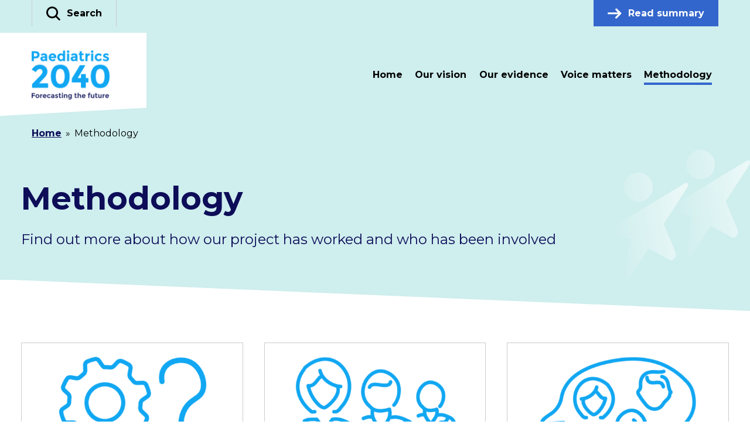

--- FILE ---
content_type: text/html; charset=UTF-8
request_url: https://paediatrics2040.rcpch.ac.uk/methodology/
body_size: 13075
content:
<!doctype html>
<html lang="en-GB">
<head>
	

	<script>
		// Include the following lines to define the gtag() function when
		// calling this code prior to your gtag.js or Tag Manager snippet
		window.dataLayer = window.dataLayer || [];
		function gtag(){dataLayer.push(arguments);}
		// Call the default command before gtag.js or Tag Manager runs to
		// adjust how the tags operate when they run. Modify the defaults
		// per your business requirements and prior consent granted/denied, e.g.:
		gtag('consent', 'default', {
			'ad_storage': 'denied',
			'ad_user_data': 'denied',
			'ad_personalization': 'denied',
			'analytics_storage': 'denied',
			'functionality_storage': 'denied',
			'personalization_storage': 'denied',
			'security_storage': 'denied'
		});
	</script>
	
	
<!-- Google Tag Manager -->
<script>(function(w,d,s,l,i){w[l]=w[l]||[];w[l].push({'gtm.start':
new Date().getTime(),event:'gtm.js'});var f=d.getElementsByTagName(s)[0],
j=d.createElement(s),dl=l!='dataLayer'?'&l='+l:'';j.async=true;j.src=
'https://www.googletagmanager.com/gtm.js?id='+i+dl;f.parentNode.insertBefore(j,f);
})(window,document,'script','dataLayer','GTM-MFN345D');</script>
<!-- End Google Tag Manager -->

	<meta charset="UTF-8">
	<meta name="viewport" content="width=device-width, initial-scale=1">

	<link rel="profile" href="http://gmpg.org/xfn/11">

		<link rel="icon" href="https://paediatrics2040.rcpch.ac.uk/wp-content/uploads/sites/14/2021/01/RCPCH_MICROSITE-favicon-Square-270x270-1-32x32.png" sizes="32x32" />
	<link rel="icon" href="https://paediatrics2040.rcpch.ac.uk/wp-content/uploads/sites/14/2021/01/RCPCH_MICROSITE-favicon-Square-270x270-1-192x192.png" sizes="192x192" />
	<link rel="apple-touch-icon-precomposed" href="https://paediatrics2040.rcpch.ac.uk/wp-content/uploads/sites/14/2021/01/RCPCH_MICROSITE-favicon-Square-270x270-1-180x180.png" />
	<meta name="msapplication-TileImage" content="https://paediatrics2040.rcpch.ac.uk/wp-content/uploads/sites/14/2021/01/RCPCH_MICROSITE-favicon-Square-270x270-1-270x270.png" />
	
    <script>window.MSInputMethodContext && document.documentMode && document.write('<script src="https://paediatrics2040.rcpch.ac.uk/wp-content/themes/paediatrics2040/src/js/ie11CustomProperties.js"><\x2fscript>');</script>

    <style>
        :root {
            --theme-color: #3366CC;
        }
    </style>
    <title>Methodology &#8211; Paediatrics 2040</title>
<meta name='robots' content='max-image-preview:large' />
	<style>img:is([sizes="auto" i], [sizes^="auto," i]) { contain-intrinsic-size: 3000px 1500px }</style>
	<link rel='dns-prefetch' href='//cc.cdn.civiccomputing.com' />
<link rel="alternate" type="application/rss+xml" title="Paediatrics 2040 &raquo; Feed" href="https://paediatrics2040.rcpch.ac.uk/feed/" />
<link rel="alternate" type="application/rss+xml" title="Paediatrics 2040 &raquo; Comments Feed" href="https://paediatrics2040.rcpch.ac.uk/comments/feed/" />
<link rel='stylesheet' id='wp-block-library-css' href='https://paediatrics2040.rcpch.ac.uk/wp-includes/css/dist/block-library/style.min.css?ver=6.8.3' type='text/css' media='all' />
<style id='classic-theme-styles-inline-css' type='text/css'>
/*! This file is auto-generated */
.wp-block-button__link{color:#fff;background-color:#32373c;border-radius:9999px;box-shadow:none;text-decoration:none;padding:calc(.667em + 2px) calc(1.333em + 2px);font-size:1.125em}.wp-block-file__button{background:#32373c;color:#fff;text-decoration:none}
</style>
<style id='safe-svg-svg-icon-style-inline-css' type='text/css'>
.safe-svg-cover{text-align:center}.safe-svg-cover .safe-svg-inside{display:inline-block;max-width:100%}.safe-svg-cover svg{height:100%;max-height:100%;max-width:100%;width:100%}

</style>
<style id='global-styles-inline-css' type='text/css'>
:root{--wp--preset--aspect-ratio--square: 1;--wp--preset--aspect-ratio--4-3: 4/3;--wp--preset--aspect-ratio--3-4: 3/4;--wp--preset--aspect-ratio--3-2: 3/2;--wp--preset--aspect-ratio--2-3: 2/3;--wp--preset--aspect-ratio--16-9: 16/9;--wp--preset--aspect-ratio--9-16: 9/16;--wp--preset--color--black: #000000;--wp--preset--color--cyan-bluish-gray: #abb8c3;--wp--preset--color--white: #ffffff;--wp--preset--color--pale-pink: #f78da7;--wp--preset--color--vivid-red: #cf2e2e;--wp--preset--color--luminous-vivid-orange: #ff6900;--wp--preset--color--luminous-vivid-amber: #fcb900;--wp--preset--color--light-green-cyan: #7bdcb5;--wp--preset--color--vivid-green-cyan: #00d084;--wp--preset--color--pale-cyan-blue: #8ed1fc;--wp--preset--color--vivid-cyan-blue: #0693e3;--wp--preset--color--vivid-purple: #9b51e0;--wp--preset--gradient--vivid-cyan-blue-to-vivid-purple: linear-gradient(135deg,rgba(6,147,227,1) 0%,rgb(155,81,224) 100%);--wp--preset--gradient--light-green-cyan-to-vivid-green-cyan: linear-gradient(135deg,rgb(122,220,180) 0%,rgb(0,208,130) 100%);--wp--preset--gradient--luminous-vivid-amber-to-luminous-vivid-orange: linear-gradient(135deg,rgba(252,185,0,1) 0%,rgba(255,105,0,1) 100%);--wp--preset--gradient--luminous-vivid-orange-to-vivid-red: linear-gradient(135deg,rgba(255,105,0,1) 0%,rgb(207,46,46) 100%);--wp--preset--gradient--very-light-gray-to-cyan-bluish-gray: linear-gradient(135deg,rgb(238,238,238) 0%,rgb(169,184,195) 100%);--wp--preset--gradient--cool-to-warm-spectrum: linear-gradient(135deg,rgb(74,234,220) 0%,rgb(151,120,209) 20%,rgb(207,42,186) 40%,rgb(238,44,130) 60%,rgb(251,105,98) 80%,rgb(254,248,76) 100%);--wp--preset--gradient--blush-light-purple: linear-gradient(135deg,rgb(255,206,236) 0%,rgb(152,150,240) 100%);--wp--preset--gradient--blush-bordeaux: linear-gradient(135deg,rgb(254,205,165) 0%,rgb(254,45,45) 50%,rgb(107,0,62) 100%);--wp--preset--gradient--luminous-dusk: linear-gradient(135deg,rgb(255,203,112) 0%,rgb(199,81,192) 50%,rgb(65,88,208) 100%);--wp--preset--gradient--pale-ocean: linear-gradient(135deg,rgb(255,245,203) 0%,rgb(182,227,212) 50%,rgb(51,167,181) 100%);--wp--preset--gradient--electric-grass: linear-gradient(135deg,rgb(202,248,128) 0%,rgb(113,206,126) 100%);--wp--preset--gradient--midnight: linear-gradient(135deg,rgb(2,3,129) 0%,rgb(40,116,252) 100%);--wp--preset--font-size--small: 13px;--wp--preset--font-size--medium: 20px;--wp--preset--font-size--large: 36px;--wp--preset--font-size--x-large: 42px;--wp--preset--spacing--20: 0.44rem;--wp--preset--spacing--30: 0.67rem;--wp--preset--spacing--40: 1rem;--wp--preset--spacing--50: 1.5rem;--wp--preset--spacing--60: 2.25rem;--wp--preset--spacing--70: 3.38rem;--wp--preset--spacing--80: 5.06rem;--wp--preset--shadow--natural: 6px 6px 9px rgba(0, 0, 0, 0.2);--wp--preset--shadow--deep: 12px 12px 50px rgba(0, 0, 0, 0.4);--wp--preset--shadow--sharp: 6px 6px 0px rgba(0, 0, 0, 0.2);--wp--preset--shadow--outlined: 6px 6px 0px -3px rgba(255, 255, 255, 1), 6px 6px rgba(0, 0, 0, 1);--wp--preset--shadow--crisp: 6px 6px 0px rgba(0, 0, 0, 1);}:where(.is-layout-flex){gap: 0.5em;}:where(.is-layout-grid){gap: 0.5em;}body .is-layout-flex{display: flex;}.is-layout-flex{flex-wrap: wrap;align-items: center;}.is-layout-flex > :is(*, div){margin: 0;}body .is-layout-grid{display: grid;}.is-layout-grid > :is(*, div){margin: 0;}:where(.wp-block-columns.is-layout-flex){gap: 2em;}:where(.wp-block-columns.is-layout-grid){gap: 2em;}:where(.wp-block-post-template.is-layout-flex){gap: 1.25em;}:where(.wp-block-post-template.is-layout-grid){gap: 1.25em;}.has-black-color{color: var(--wp--preset--color--black) !important;}.has-cyan-bluish-gray-color{color: var(--wp--preset--color--cyan-bluish-gray) !important;}.has-white-color{color: var(--wp--preset--color--white) !important;}.has-pale-pink-color{color: var(--wp--preset--color--pale-pink) !important;}.has-vivid-red-color{color: var(--wp--preset--color--vivid-red) !important;}.has-luminous-vivid-orange-color{color: var(--wp--preset--color--luminous-vivid-orange) !important;}.has-luminous-vivid-amber-color{color: var(--wp--preset--color--luminous-vivid-amber) !important;}.has-light-green-cyan-color{color: var(--wp--preset--color--light-green-cyan) !important;}.has-vivid-green-cyan-color{color: var(--wp--preset--color--vivid-green-cyan) !important;}.has-pale-cyan-blue-color{color: var(--wp--preset--color--pale-cyan-blue) !important;}.has-vivid-cyan-blue-color{color: var(--wp--preset--color--vivid-cyan-blue) !important;}.has-vivid-purple-color{color: var(--wp--preset--color--vivid-purple) !important;}.has-black-background-color{background-color: var(--wp--preset--color--black) !important;}.has-cyan-bluish-gray-background-color{background-color: var(--wp--preset--color--cyan-bluish-gray) !important;}.has-white-background-color{background-color: var(--wp--preset--color--white) !important;}.has-pale-pink-background-color{background-color: var(--wp--preset--color--pale-pink) !important;}.has-vivid-red-background-color{background-color: var(--wp--preset--color--vivid-red) !important;}.has-luminous-vivid-orange-background-color{background-color: var(--wp--preset--color--luminous-vivid-orange) !important;}.has-luminous-vivid-amber-background-color{background-color: var(--wp--preset--color--luminous-vivid-amber) !important;}.has-light-green-cyan-background-color{background-color: var(--wp--preset--color--light-green-cyan) !important;}.has-vivid-green-cyan-background-color{background-color: var(--wp--preset--color--vivid-green-cyan) !important;}.has-pale-cyan-blue-background-color{background-color: var(--wp--preset--color--pale-cyan-blue) !important;}.has-vivid-cyan-blue-background-color{background-color: var(--wp--preset--color--vivid-cyan-blue) !important;}.has-vivid-purple-background-color{background-color: var(--wp--preset--color--vivid-purple) !important;}.has-black-border-color{border-color: var(--wp--preset--color--black) !important;}.has-cyan-bluish-gray-border-color{border-color: var(--wp--preset--color--cyan-bluish-gray) !important;}.has-white-border-color{border-color: var(--wp--preset--color--white) !important;}.has-pale-pink-border-color{border-color: var(--wp--preset--color--pale-pink) !important;}.has-vivid-red-border-color{border-color: var(--wp--preset--color--vivid-red) !important;}.has-luminous-vivid-orange-border-color{border-color: var(--wp--preset--color--luminous-vivid-orange) !important;}.has-luminous-vivid-amber-border-color{border-color: var(--wp--preset--color--luminous-vivid-amber) !important;}.has-light-green-cyan-border-color{border-color: var(--wp--preset--color--light-green-cyan) !important;}.has-vivid-green-cyan-border-color{border-color: var(--wp--preset--color--vivid-green-cyan) !important;}.has-pale-cyan-blue-border-color{border-color: var(--wp--preset--color--pale-cyan-blue) !important;}.has-vivid-cyan-blue-border-color{border-color: var(--wp--preset--color--vivid-cyan-blue) !important;}.has-vivid-purple-border-color{border-color: var(--wp--preset--color--vivid-purple) !important;}.has-vivid-cyan-blue-to-vivid-purple-gradient-background{background: var(--wp--preset--gradient--vivid-cyan-blue-to-vivid-purple) !important;}.has-light-green-cyan-to-vivid-green-cyan-gradient-background{background: var(--wp--preset--gradient--light-green-cyan-to-vivid-green-cyan) !important;}.has-luminous-vivid-amber-to-luminous-vivid-orange-gradient-background{background: var(--wp--preset--gradient--luminous-vivid-amber-to-luminous-vivid-orange) !important;}.has-luminous-vivid-orange-to-vivid-red-gradient-background{background: var(--wp--preset--gradient--luminous-vivid-orange-to-vivid-red) !important;}.has-very-light-gray-to-cyan-bluish-gray-gradient-background{background: var(--wp--preset--gradient--very-light-gray-to-cyan-bluish-gray) !important;}.has-cool-to-warm-spectrum-gradient-background{background: var(--wp--preset--gradient--cool-to-warm-spectrum) !important;}.has-blush-light-purple-gradient-background{background: var(--wp--preset--gradient--blush-light-purple) !important;}.has-blush-bordeaux-gradient-background{background: var(--wp--preset--gradient--blush-bordeaux) !important;}.has-luminous-dusk-gradient-background{background: var(--wp--preset--gradient--luminous-dusk) !important;}.has-pale-ocean-gradient-background{background: var(--wp--preset--gradient--pale-ocean) !important;}.has-electric-grass-gradient-background{background: var(--wp--preset--gradient--electric-grass) !important;}.has-midnight-gradient-background{background: var(--wp--preset--gradient--midnight) !important;}.has-small-font-size{font-size: var(--wp--preset--font-size--small) !important;}.has-medium-font-size{font-size: var(--wp--preset--font-size--medium) !important;}.has-large-font-size{font-size: var(--wp--preset--font-size--large) !important;}.has-x-large-font-size{font-size: var(--wp--preset--font-size--x-large) !important;}
:where(.wp-block-post-template.is-layout-flex){gap: 1.25em;}:where(.wp-block-post-template.is-layout-grid){gap: 1.25em;}
:where(.wp-block-columns.is-layout-flex){gap: 2em;}:where(.wp-block-columns.is-layout-grid){gap: 2em;}
:root :where(.wp-block-pullquote){font-size: 1.5em;line-height: 1.6;}
</style>
<link rel='stylesheet' id='montere-style-css' href='https://paediatrics2040.rcpch.ac.uk/wp-content/themes/paediatrics2040/dist/css/paediatrics2040-style.ff64b80c29280b07a3fa.css?ver=6.8.3' type='text/css' media='all' />
<link rel='stylesheet' id='montere-app-style-css' href='https://paediatrics2040.rcpch.ac.uk/wp-content/themes/paediatrics2040/dist/css/paediatrics2040-app.2e2c46ac91f3e4481d1e.css?ver=6.8.3' type='text/css' media='all' />
<link rel='stylesheet' id='simple-favorites-css' href='https://paediatrics2040.rcpch.ac.uk/wp-content/plugins/favorites/assets/css/favorites.css?ver=2.3.6' type='text/css' media='all' />
<style id='imh-6310-head-css-inline-css' type='text/css'>
.imh-6310-point-icons{display: none}
</style>
<script type="text/javascript" src="https://paediatrics2040.rcpch.ac.uk/wp-includes/js/jquery/jquery.min.js?ver=3.7.1" id="jquery-core-js"></script>
<script type="text/javascript" src="https://paediatrics2040.rcpch.ac.uk/wp-includes/js/jquery/jquery-migrate.min.js?ver=3.4.1" id="jquery-migrate-js"></script>
<script type="text/javascript" src="https://paediatrics2040.rcpch.ac.uk/wp-content/themes/paediatrics2040/dist/js/paediatrics2040-app.d31e863be0b9d71ea2c8.js?ver=1" id="montere-script-js"></script>
<script type="text/javascript" id="favorites-js-extra">
/* <![CDATA[ */
var favorites_data = {"ajaxurl":"https:\/\/paediatrics2040.rcpch.ac.uk\/wp-admin\/admin-ajax.php","nonce":"87bb486a4d","favorite":"Favorite <i class=\"sf-icon-star-empty\"><\/i>","favorited":"Favorited <i class=\"sf-icon-star-full\"><\/i>","includecount":"","indicate_loading":"","loading_text":"Loading","loading_image":"","loading_image_active":"","loading_image_preload":"","cache_enabled":"1","button_options":{"button_type":"custom","custom_colors":false,"box_shadow":false,"include_count":false,"default":{"background_default":false,"border_default":false,"text_default":false,"icon_default":false,"count_default":false},"active":{"background_active":false,"border_active":false,"text_active":false,"icon_active":false,"count_active":false}},"authentication_modal_content":"<p>Please login to add favorites.<\/p><p><a href=\"#\" data-favorites-modal-close>Dismiss this notice<\/a><\/p>","authentication_redirect":"","dev_mode":"","logged_in":"","user_id":"0","authentication_redirect_url":"https:\/\/paediatrics2040.rcpch.ac.uk\/df0wn-rcpch-login\/"};
/* ]]> */
</script>
<script type="text/javascript" src="https://paediatrics2040.rcpch.ac.uk/wp-content/plugins/favorites/assets/js/favorites.min.js?ver=2.3.6" id="favorites-js"></script>
<link rel="https://api.w.org/" href="https://paediatrics2040.rcpch.ac.uk/wp-json/" /><link rel="alternate" title="JSON" type="application/json" href="https://paediatrics2040.rcpch.ac.uk/wp-json/wp/v2/pages/39" /><link rel="EditURI" type="application/rsd+xml" title="RSD" href="https://paediatrics2040.rcpch.ac.uk/xmlrpc.php?rsd" />
<link rel="canonical" href="https://paediatrics2040.rcpch.ac.uk/methodology/" />
<link rel='shortlink' href='https://paediatrics2040.rcpch.ac.uk/?p=39' />
<link rel="alternate" title="oEmbed (JSON)" type="application/json+oembed" href="https://paediatrics2040.rcpch.ac.uk/wp-json/oembed/1.0/embed?url=https%3A%2F%2Fpaediatrics2040.rcpch.ac.uk%2Fmethodology%2F" />
<link rel="alternate" title="oEmbed (XML)" type="text/xml+oembed" href="https://paediatrics2040.rcpch.ac.uk/wp-json/oembed/1.0/embed?url=https%3A%2F%2Fpaediatrics2040.rcpch.ac.uk%2Fmethodology%2F&#038;format=xml" />
</head>

<body class="wp-singular page-template-default page page-id-39 page-parent wp-theme-paediatrics2040 theme--blue">


<!-- Google Tag Manager (noscript) -->
<noscript><iframe src="https://www.googletagmanager.com/ns.html?id=GTM-MFN345D"
height="0" width="0" style="display:none;visibility:hidden"></iframe></noscript>
<!-- End Google Tag Manager (noscript) -->

<div id="page" class="site">
	<a class="skip-link screen-reader-text" href="#content">
		Skip to content	</a>
	
	
<header class="section section--no-spacing utility-header utility-header--standard" role="banner">
	<div class="container">
		
<ul class="utility-header__menu">
		<li class="utility-header__menu-item">
		<a
			href="#"
			class="utility-header__menu-link utility-header__menu-link--search"
			aria-labelledby="utility-header-label"
			role="button"
		>
			<?xml version="1.0" encoding="UTF-8"?>
<svg aria-hidden="true" class="icon utility-header__menu-icon" width="36px" height="36px" viewBox="0 0 36 36" version="1.1" xmlns="http://www.w3.org/2000/svg" xmlns:xlink="http://www.w3.org/1999/xlink">
    <!-- Generator: Sketch 51.2 (57519) - http://www.bohemiancoding.com/sketch -->
    <title>VisualV1 - Search</title>
    <desc>Created with Sketch.</desc>
    <g stroke="none" stroke-width="1" fill="none" fill-rule="evenodd">
        <g fill="currentColor" fill-rule="nonzero">
            <path d="M15.0552,30.3912 C7.8827418,30.3924983 1.70827268,25.3268255 0.308113153,18.2923595 C-1.09204638,11.2578935 2.67210332,4.21401055 9.29839904,1.46876676 C15.9246948,-1.27647702 23.5674518,1.04157701 27.5523412,7.00520132 C31.5372306,12.9688256 30.7543035,20.9169157 25.6824,25.9884 C22.869852,28.8159217 19.043333,30.4012309 15.0552,30.3912 Z M15.0552,4.6476 C9.94645187,4.64266557 5.54593921,8.24788095 4.54567953,13.2577524 C3.54541985,18.2676239 6.22411414,23.2862579 10.9430688,25.2435005 C15.6620235,27.2007431 21.1064026,25.5512506 23.9456024,21.3041014 C26.7848023,17.0569522 26.2277404,11.3955238 22.6152,7.7832 C20.6141945,5.77163723 17.89252,4.64279034 15.0552,4.6476 Z"></path>
            <path d="M33.4404,35.9064 C32.8677254,35.9058959 32.31869,35.6779944 31.914,35.2728 L22.6296,25.9884 C21.7972499,25.1434141 21.8019651,23.7853338 22.6401625,22.946148 C23.47836,22.1069621 24.8364337,22.1006464 25.6824,22.932 L34.9704,32.22 C35.5878173,32.8381856 35.7720173,33.7674414 35.437097,34.5744024 C35.1021767,35.3813633 34.3141031,35.9070876 33.4404,35.9064 Z"></path>
        </g>
    </g>
</svg>

			<span id="utility-header-label" class="utility-header__menu-label">
				Search			</span>
		</a>
	</li>
	
	
		<li class="utility-header__menu-item">
		<a
			href="https://paediatrics2040.rcpch.ac.uk/summary-of-our-work/"
			class="utility-header__menu-link utility-header__menu-link--main-action"
		>
			<?xml version="1.0" encoding="UTF-8"?>
<svg aria-hidden="true" class="icon utility-header__menu-icon" width="33px" height="24px" viewBox="0 0 33 24" version="1.1" xmlns="http://www.w3.org/2000/svg" xmlns:xlink="http://www.w3.org/1999/xlink">
    <!-- Generator: Sketch 51.2 (57519) - http://www.bohemiancoding.com/sketch -->
    <title>VisualV1 - Arrow</title>
    <desc>Created with Sketch.</desc>
    <g stroke-width="0" fill="none" fill-rule="evenodd">
        <g fill="currentColor" fill-rule="nonzero">
            <path d="M19.995,23.96625 C19.085575,23.9654501 18.2660527,23.4172648 17.9181391,22.5770205 C17.5702254,21.7367762 17.7623391,20.7697105 18.405,20.12625 L26.655,11.87625 L18.88875,4.11 C18.3129761,3.54283617 18.0856243,2.71043631 18.2931483,1.92933184 C18.5006723,1.14822738 19.1111868,0.538431984 19.8925353,0.331828709 C20.6738838,0.125225433 21.5060151,0.353558067 22.0725,0.93 L31.4475,10.28625 C32.3248601,11.1647026 32.3248601,12.5877974 31.4475,13.46625 L21.6,23.3175 C21.1729313,23.7391476 20.5951106,23.972706 19.995,23.96625 Z"></path>
            <path d="M28.4628594,13.875 L2.15214063,13.875 C0.976809642,13.875 0.024015625,12.922206 0.024015625,11.746875 C0.024015625,10.571544 0.976809642,9.61875 2.15214063,9.61875 L28.4628594,9.61875 C29.6381904,9.61875 30.5909844,10.571544 30.5909844,11.746875 C30.5909844,12.922206 29.6381904,13.875 28.4628594,13.875 Z"></path>
        </g>
    </g>
</svg>

			<span class="utility-header__menu-label">
				Read summary			</span>
		</a>
	</li>
	</ul>
	</div>
</header>


<div
	id="search-site-overlay"
	class="search-overlay"
	role="dialog"
	aria-hidden="true"
	aria-labelledby="search-site-overlay-label"
	>
	<button class="search-overlay__close-btn btn btn--secondary" type="button">
		<span><?xml version="1.0" encoding="UTF-8"?>
<svg aria-hidden="true" class="icon close-button-icon" width="36px" height="36px" viewBox="0 0 36 36" version="1.1" xmlns="http://www.w3.org/2000/svg" xmlns:xlink="http://www.w3.org/1999/xlink">
    <!-- Generator: Sketch 51.2 (57519) - http://www.bohemiancoding.com/sketch -->
    <title>VisualV1 - Cross</title>
    <desc>Created with Sketch.</desc>
    <defs></defs>
    <g stroke="none" stroke-width="1" fill="none" fill-rule="evenodd">
        <g fill="currentColor" fill-rule="nonzero">
            <path d="M3.11111111,35.7244444 C2.03327412,35.7234964 1.06198842,35.0737954 0.649646307,34.0779503 C0.237304194,33.0821052 0.46499448,31.9359531 1.22666667,31.1733333 L31.2266667,1.17333333 C31.891451,0.459899813 32.8926419,0.166225132 33.8374717,0.407518073 C34.7823014,0.648811014 35.5200779,1.38658747 35.7613708,2.33141721 C36.0026638,3.27624696 35.7089891,4.27743794 34.9955556,4.94222222 L4.99555556,34.9422222 C4.49593828,35.4424622 3.8181168,35.723822 3.11111111,35.7244444 Z"></path>
            <path d="M33.1022222,35.7244444 C32.3952165,35.723822 31.7173951,35.4424622 31.2177778,34.9422222 L1.21777778,4.94222222 C0.504344257,4.27743794 0.210669577,3.27624696 0.451962518,2.33141721 C0.693255459,1.38658747 1.43103191,0.648811014 2.37586166,0.407518073 C3.32069141,0.166225132 4.32188238,0.459899813 4.98666667,1.17333333 L34.9866667,31.1733333 C35.7483389,31.9359531 35.9760291,33.0821052 35.563687,34.0779503 C35.1513449,35.0737954 34.1800592,35.7234964 33.1022222,35.7244444 Z"></path>
        </g>
    </g>
</svg>
	</button>

	<div class="search-overlay__form">
		<div class="container">
			<h2 id="search-site-overlay-label">
				Search the site			</h2>

			
			
<form id="searchform" class="search-form-global" action="/" method="get">
	<label class="screen-reader-text" for="search">
		Your search term	</label>

	<input type="text" name="s" id="search" value="" />

	<input type="submit" class="btn btn--primary" alt="Search" value="Search" />
</form>
		</div>
	</div>
</div>

<header class="section section--separated section--no-spacing standard-header standard-header--standard" role="banner">
	<div class="container">
		
    <a href="https://paediatrics2040.rcpch.ac.uk" class="standard-header__logo-link">
        <img src="https://paediatrics2040.rcpch.ac.uk/wp-content/uploads/sites/14/2021/01/logo.png" alt="Paediatrics 2040" class="standard-header__logo" />    </a>

<button class="btn btn--primary standard-header__menu-button" aria-expanded="false" aria-controls="mobile-menu">
	<?xml version="1.0" encoding="UTF-8"?>
<svg aria-hidden="true" class="icon standard-header__menu-icon" width="46px" height="36px" viewBox="0 0 46 36" version="1.1" xmlns="http://www.w3.org/2000/svg" xmlns:xlink="http://www.w3.org/1999/xlink">
    <!-- Generator: Sketch 51.2 (57519) - http://www.bohemiancoding.com/sketch -->
    <title>VisualV1 - Home </title>
    <desc>Created with Sketch.</desc>
    <g stroke="none" stroke-width="1" fill="none" fill-rule="evenodd">
        <g fill="currentColor" fill-rule="nonzero">
            <path d="M42.9230769,5.75538462 L2.76923077,5.75538462 C1.23982685,5.75538462 0,4.51555777 0,2.98615385 C0,1.45674992 1.23982685,0.216923077 2.76923077,0.216923077 L42.9230769,0.216923077 C44.4524808,0.216923077 45.6923077,1.45674992 45.6923077,2.98615385 C45.6923077,4.51555777 44.4524808,5.75538462 42.9230769,5.75538462 Z"></path>
            <path d="M35.1461538,20.7692308 L2.76923077,20.7692308 C1.23982685,20.7692308 0,19.5294039 0,18 C0,16.4705961 1.23982685,15.2307692 2.76923077,15.2307692 L35.1553846,15.2307692 C36.6847885,15.2307692 37.9246154,16.4705961 37.9246154,18 C37.9246154,19.5294039 36.6847885,20.7692308 35.1553846,20.7692308 L35.1461538,20.7692308 Z"></path>
            <path d="M23.3307692,35.7830769 L2.76923077,35.7830769 C1.23982685,35.7830769 0,34.5432501 0,33.0138462 C0,31.4844422 1.23982685,30.2446154 2.76923077,30.2446154 L23.34,30.2446154 C24.8694039,30.2446154 26.1092308,31.4844422 26.1092308,33.0138462 C26.1092308,34.5432501 24.8694039,35.7830769 23.34,35.7830769 L23.3307692,35.7830769 Z"></path>
        </g>
    </g>
</svg>
 <span class="standard-header__menu-text">Menu</span>
</button>

<nav class="standard-header__nav" role="navigation">
			<ul id="montere-desktop-menu" class="standard-header__menu"><li id="menu-item-42" class="menu-item menu-item-type-post_type menu-item-object-page menu-item-home menu-item-42 standard-header__menu-item"><a href="https://paediatrics2040.rcpch.ac.uk/" class="standard-header__menu-link"><span>Home</span></a></li>
<li id="menu-item-46" class="menu-item menu-item-type-post_type menu-item-object-page menu-item-46 standard-header__menu-item"><a href="https://paediatrics2040.rcpch.ac.uk/our-vision/" class="standard-header__menu-link"><span>Our vision</span></a></li>
<li id="menu-item-45" class="menu-item menu-item-type-post_type menu-item-object-page menu-item-45 standard-header__menu-item"><a href="https://paediatrics2040.rcpch.ac.uk/our-evidence/" class="standard-header__menu-link"><span>Our evidence</span></a></li>
<li id="menu-item-48" class="menu-item menu-item-type-post_type menu-item-object-page menu-item-48 standard-header__menu-item"><a href="https://paediatrics2040.rcpch.ac.uk/voice-matters/" class="standard-header__menu-link"><span>Voice matters</span></a></li>
<li id="menu-item-44" class="menu-item menu-item-type-post_type menu-item-object-page current-menu-item page_item page-item-39 current_page_item menu-item-44 standard-header__menu-item"><a href="https://paediatrics2040.rcpch.ac.uk/methodology/" aria-current="page" class="standard-header__menu-link"><span>Methodology</span></a></li>
</ul>	</nav>
	</div>
</header>

<div id="mobile-menu" class="mobile-menu-overlay" role="dialog" aria-hidden="true" aria-label="Navigation menu">
	<div class="mobile-menu-overlay__container" role="document">
		<button class="mobile-menu-overlay__close-button btn btn--secondary" aria-label="Close navigation menu" type="button">
			<span>Close</span> <?xml version="1.0" encoding="UTF-8"?>
<svg aria-hidden="true" class="icon close-button-icon" width="36px" height="36px" viewBox="0 0 36 36" version="1.1" xmlns="http://www.w3.org/2000/svg" xmlns:xlink="http://www.w3.org/1999/xlink">
    <!-- Generator: Sketch 51.2 (57519) - http://www.bohemiancoding.com/sketch -->
    <title>VisualV1 - Cross</title>
    <desc>Created with Sketch.</desc>
    <defs></defs>
    <g stroke="none" stroke-width="1" fill="none" fill-rule="evenodd">
        <g fill="currentColor" fill-rule="nonzero">
            <path d="M3.11111111,35.7244444 C2.03327412,35.7234964 1.06198842,35.0737954 0.649646307,34.0779503 C0.237304194,33.0821052 0.46499448,31.9359531 1.22666667,31.1733333 L31.2266667,1.17333333 C31.891451,0.459899813 32.8926419,0.166225132 33.8374717,0.407518073 C34.7823014,0.648811014 35.5200779,1.38658747 35.7613708,2.33141721 C36.0026638,3.27624696 35.7089891,4.27743794 34.9955556,4.94222222 L4.99555556,34.9422222 C4.49593828,35.4424622 3.8181168,35.723822 3.11111111,35.7244444 Z"></path>
            <path d="M33.1022222,35.7244444 C32.3952165,35.723822 31.7173951,35.4424622 31.2177778,34.9422222 L1.21777778,4.94222222 C0.504344257,4.27743794 0.210669577,3.27624696 0.451962518,2.33141721 C0.693255459,1.38658747 1.43103191,0.648811014 2.37586166,0.407518073 C3.32069141,0.166225132 4.32188238,0.459899813 4.98666667,1.17333333 L34.9866667,31.1733333 C35.7483389,31.9359531 35.9760291,33.0821052 35.563687,34.0779503 C35.1513449,35.0737954 34.1800592,35.7234964 33.1022222,35.7244444 Z"></path>
        </g>
    </g>
</svg>
		</button>

		<ul id="montere-mobile-menu" class="standard-header__mobile-menu container">
							<li class="menu-item menu-item-type-post_type menu-item-object-page menu-item-home menu-item-42 standard-header__menu-item standard"><a href="https://paediatrics2040.rcpch.ac.uk/" class="standard-header__menu-link">Home</a></li>
<li class="menu-item menu-item-type-post_type menu-item-object-page menu-item-46 standard-header__menu-item standard"><a href="https://paediatrics2040.rcpch.ac.uk/our-vision/" class="standard-header__menu-link">Our vision</a></li>
<li class="menu-item menu-item-type-post_type menu-item-object-page menu-item-45 standard-header__menu-item standard"><a href="https://paediatrics2040.rcpch.ac.uk/our-evidence/" class="standard-header__menu-link">Our evidence</a></li>
<li class="menu-item menu-item-type-post_type menu-item-object-page menu-item-48 standard-header__menu-item standard"><a href="https://paediatrics2040.rcpch.ac.uk/voice-matters/" class="standard-header__menu-link">Voice matters</a></li>
<li class="menu-item menu-item-type-post_type menu-item-object-page current-menu-item page_item page-item-39 current_page_item menu-item-44 standard-header__menu-item standard"><a href="https://paediatrics2040.rcpch.ac.uk/methodology/" aria-current="page" class="standard-header__menu-link">Methodology</a></li>
			
					</ul>
	</div>
</div>

		<main id="content" class="site-content" role="main">

		<nav class="section section--separated section--base-spacing breadcrumbs" aria-label="Breadcrumb">
		<div class="container">
			<ol class="breadcrumbs__list" itemtype="http://schema.org/BreadcrumbList">
				<li class="breadcrumbs__list-item breadcrumbs__direct-parent" itemprop="itemListElement" itemscope itemtype="http://schema.org/ListItem"> <span class="breadcrumbs__back-arrow">&laquo;</span> <a href="https://paediatrics2040.rcpch.ac.uk/" class="breadcrumbs__link" itemprop="item"><span itemprop="name">Home</span></a> <span class="breadcrumbs__forward-arrow">&raquo;</span> </li><li class="breadcrumbs__list-item" itemprop="itemListElement" itemscope itemtype="http://schema.org/ListItem"> <p aria-current="page" itemprop="name">Methodology</p> </li>			</ol>
		</div>
	</nav>

<section class="section section--separated section--angled-bottom introduction">
	<div class="introduction__image">
		<div class="container">
			
			<h1 class="large">
				Methodology			</h1>

							<p class="standard">
					Find out more about how our project has worked and who has been involved				</p>
			
			
					</div>
	</div>

	<svg class="icon icon-paediatrics angle--2 icon-paediatrics-bottom" role="img" xmlns="http://www.w3.org/2000/svg" viewBox="0 0 100 100" preserveAspectRatio="none">
	<polygon points="0,0 100,100 100,0"/>
</svg></section>



<section class="section section--separated grouped">

	            
<section class="highlighted-pages section section--separated highlighted-pages--news-grid " id="page-section-1">

	
	<div class="background--1">

		<div class="container">
			
							<ul class="grid grid--consistent-height-rows grid--limit-3">
			
			
<li class="grid__item">
	<a
		href="https://paediatrics2040.rcpch.ac.uk/methodology/what-we-did/"
				class="block block--card news-listing"
	>
					<img src="https://paediatrics2040.rcpch.ac.uk/wp-content/uploads/sites/14/2021/02/750-x-500-Background-522x286.png" alt="Cog and a question mark" class="news-listing__image" />
		
		<div class="container">
			
							<h3 class="news-listing__title">
					Project background and what we did				</h3>
			
							<p class="news-listing__excerpt">
					Read more about the history of the project and our two-year programme of work. 				</p>
					</div>

		<div class="news-listing__prompt-surround">
			<div class="container">
				<div class="news-listing__prompt">
					<p>
						Read more
						<?xml version="1.0" encoding="UTF-8"?>
<svg class="icon insight-teaser__icon" width="33px" height="24px" viewBox="0 0 33 24" version="1.1" xmlns="http://www.w3.org/2000/svg" xmlns:xlink="http://www.w3.org/1999/xlink">
    <!-- Generator: Sketch 51.2 (57519) - http://www.bohemiancoding.com/sketch -->
    <title>VisualV1 - Arrow</title>
    <desc>Created with Sketch.</desc>
    <g stroke-width="0" fill="none" fill-rule="evenodd">
        <g fill="currentColor" fill-rule="nonzero">
            <path d="M19.995,23.96625 C19.085575,23.9654501 18.2660527,23.4172648 17.9181391,22.5770205 C17.5702254,21.7367762 17.7623391,20.7697105 18.405,20.12625 L26.655,11.87625 L18.88875,4.11 C18.3129761,3.54283617 18.0856243,2.71043631 18.2931483,1.92933184 C18.5006723,1.14822738 19.1111868,0.538431984 19.8925353,0.331828709 C20.6738838,0.125225433 21.5060151,0.353558067 22.0725,0.93 L31.4475,10.28625 C32.3248601,11.1647026 32.3248601,12.5877974 31.4475,13.46625 L21.6,23.3175 C21.1729313,23.7391476 20.5951106,23.972706 19.995,23.96625 Z"></path>
            <path d="M28.4628594,13.875 L2.15214063,13.875 C0.976809642,13.875 0.024015625,12.922206 0.024015625,11.746875 C0.024015625,10.571544 0.976809642,9.61875 2.15214063,9.61875 L28.4628594,9.61875 C29.6381904,9.61875 30.5909844,10.571544 30.5909844,11.746875 C30.5909844,12.922206 29.6381904,13.875 28.4628594,13.875 Z"></path>
        </g>
    </g>
</svg>
					</p>
				</div>
			</div>
		</div>
	</a>
</li>

<li class="grid__item">
	<a
		href="https://paediatrics2040.rcpch.ac.uk/methodology/who-has-been-involved/"
				class="block block--card news-listing"
	>
					<img src="https://paediatrics2040.rcpch.ac.uk/wp-content/uploads/sites/14/2021/02/Inclusion-522x286.png" alt="" class="news-listing__image" />
		
		<div class="container">
			
							<h3 class="news-listing__title">
					Who has been involved				</h3>
			
							<p class="news-listing__excerpt">
					This project would not have been possible without the support of our volunteers. Here we acknowledge and thank them.				</p>
					</div>

		<div class="news-listing__prompt-surround">
			<div class="container">
				<div class="news-listing__prompt">
					<p>
						Read more
						<?xml version="1.0" encoding="UTF-8"?>
<svg class="icon insight-teaser__icon" width="33px" height="24px" viewBox="0 0 33 24" version="1.1" xmlns="http://www.w3.org/2000/svg" xmlns:xlink="http://www.w3.org/1999/xlink">
    <!-- Generator: Sketch 51.2 (57519) - http://www.bohemiancoding.com/sketch -->
    <title>VisualV1 - Arrow</title>
    <desc>Created with Sketch.</desc>
    <g stroke-width="0" fill="none" fill-rule="evenodd">
        <g fill="currentColor" fill-rule="nonzero">
            <path d="M19.995,23.96625 C19.085575,23.9654501 18.2660527,23.4172648 17.9181391,22.5770205 C17.5702254,21.7367762 17.7623391,20.7697105 18.405,20.12625 L26.655,11.87625 L18.88875,4.11 C18.3129761,3.54283617 18.0856243,2.71043631 18.2931483,1.92933184 C18.5006723,1.14822738 19.1111868,0.538431984 19.8925353,0.331828709 C20.6738838,0.125225433 21.5060151,0.353558067 22.0725,0.93 L31.4475,10.28625 C32.3248601,11.1647026 32.3248601,12.5877974 31.4475,13.46625 L21.6,23.3175 C21.1729313,23.7391476 20.5951106,23.972706 19.995,23.96625 Z"></path>
            <path d="M28.4628594,13.875 L2.15214063,13.875 C0.976809642,13.875 0.024015625,12.922206 0.024015625,11.746875 C0.024015625,10.571544 0.976809642,9.61875 2.15214063,9.61875 L28.4628594,9.61875 C29.6381904,9.61875 30.5909844,10.571544 30.5909844,11.746875 C30.5909844,12.922206 29.6381904,13.875 28.4628594,13.875 Z"></path>
        </g>
    </g>
</svg>
					</p>
				</div>
			</div>
		</div>
	</a>
</li>

<li class="grid__item">
	<a
		href="https://paediatrics2040.rcpch.ac.uk/methodology/voice-children-young-people/"
				class="block block--card news-listing"
	>
					<img src="https://paediatrics2040.rcpch.ac.uk/wp-content/uploads/sites/14/2021/02/750-x-500-Voice-matters-522x286.png" alt="" class="news-listing__image" />
		
		<div class="container">
			
							<h3 class="news-listing__title">
					How we&#8217;ve involved the voice of children and young people				</h3>
			
							<p class="news-listing__excerpt">
					Read in detail about our methodology for working with children and young people on this project				</p>
					</div>

		<div class="news-listing__prompt-surround">
			<div class="container">
				<div class="news-listing__prompt">
					<p>
						Read more
						<?xml version="1.0" encoding="UTF-8"?>
<svg class="icon insight-teaser__icon" width="33px" height="24px" viewBox="0 0 33 24" version="1.1" xmlns="http://www.w3.org/2000/svg" xmlns:xlink="http://www.w3.org/1999/xlink">
    <!-- Generator: Sketch 51.2 (57519) - http://www.bohemiancoding.com/sketch -->
    <title>VisualV1 - Arrow</title>
    <desc>Created with Sketch.</desc>
    <g stroke-width="0" fill="none" fill-rule="evenodd">
        <g fill="currentColor" fill-rule="nonzero">
            <path d="M19.995,23.96625 C19.085575,23.9654501 18.2660527,23.4172648 17.9181391,22.5770205 C17.5702254,21.7367762 17.7623391,20.7697105 18.405,20.12625 L26.655,11.87625 L18.88875,4.11 C18.3129761,3.54283617 18.0856243,2.71043631 18.2931483,1.92933184 C18.5006723,1.14822738 19.1111868,0.538431984 19.8925353,0.331828709 C20.6738838,0.125225433 21.5060151,0.353558067 22.0725,0.93 L31.4475,10.28625 C32.3248601,11.1647026 32.3248601,12.5877974 31.4475,13.46625 L21.6,23.3175 C21.1729313,23.7391476 20.5951106,23.972706 19.995,23.96625 Z"></path>
            <path d="M28.4628594,13.875 L2.15214063,13.875 C0.976809642,13.875 0.024015625,12.922206 0.024015625,11.746875 C0.024015625,10.571544 0.976809642,9.61875 2.15214063,9.61875 L28.4628594,9.61875 C29.6381904,9.61875 30.5909844,10.571544 30.5909844,11.746875 C30.5909844,12.922206 29.6381904,13.875 28.4628594,13.875 Z"></path>
        </g>
    </g>
</svg>
					</p>
				</div>
			</div>
		</div>
	</a>
</li>

							</ul>
			
					</div>
	</div>

	
</section>

        	            
    <section class="section section--oversized-spacing promotional-block promotional-block--dull-background" style="background-image: url('https://paediatrics2040.rcpch.ac.uk/wp-content/uploads/sites/14/2021/02/750-x-500-Our-evidence.png');"
             id="page-section-2">
        <div class="container">
            <div class="promotional-block__content">
                                    <h1 class="large promotional-block__title text-on--primary">
                        What will paediatrics look like in 2040?                    </h1>
                
                
                
			<div class="buttons-grouped">
							<a
					href="https://paediatrics2040.rcpch.ac.uk/our-evidence/"
					class="btn btn--bright"
									>
					Explore our evidence				</a>
					</div>
	

                            </div>
        </div>
    </section>

        	
			<section class="section section--grouped"
            id="page-section-3">
				<div class="container">
					
<a href="https://paediatrics2040.rcpch.ac.uk/wp-content/uploads/sites/14/2021/02/Paediatrics-2040-Executive-Summary-Report-RCPCH-Feb-2021.pdf" class="bg--primary block block--card download" type="application/pdf" download>
	<div class="container">
					<h2 class="text-on--primary">
				Our vision for the future of paediatrics in the UK			</h2>
		
		<?xml version="1.0" encoding="UTF-8"?>
<svg class="icon download__icon text-on--primary" width="28px" height="36px" viewBox="0 0 28 36" version="1.1" xmlns="http://www.w3.org/2000/svg" xmlns:xlink="http://www.w3.org/1999/xlink">
    <!-- Generator: Sketch 51.2 (57519) - http://www.bohemiancoding.com/sketch -->
    <title>VisualV1 - Download</title>
    <desc>Created with Sketch.</desc>
    <g stroke="none" stroke-width="1" fill="none" fill-rule="evenodd">
        <g fill="currentColor" fill-rule="nonzero">
            <path d="M13.3763478,27.6605217 C12.339013,27.6605217 11.498087,26.8195957 11.498087,25.7822609 L11.498087,2.16 C11.498087,1.12266517 12.339013,0.28173913 13.3763478,0.28173913 C14.4136827,0.28173913 15.2546087,1.12266517 15.2546087,2.16 L15.2546087,25.7822609 C15.2546087,26.2804066 15.0567211,26.7581496 14.7044788,27.1103919 C14.3522366,27.4626341 13.8744936,27.6605217 13.3763478,27.6605217 Z"></path>
            <path d="M25.5005217,35.7996522 L1.87826087,35.7996522 C0.840926035,35.7996522 0,34.9587261 0,33.9213913 L0,27.6605217 C0,26.6231869 0.840926035,25.7822609 1.87826087,25.7822609 C2.9155957,25.7822609 3.75652174,26.6231869 3.75652174,27.6605217 L3.75652174,32.0431304 L23.6222609,32.0431304 L23.6222609,27.6605217 C23.6222609,26.6231869 24.4631869,25.782261 25.5005217,25.782261 C26.5378565,25.782261 27.3787825,26.6231869 27.3787826,27.6605217 L27.3787826,33.9213913 C27.3787826,34.9587261 26.5378566,35.7996522 25.5005217,35.7996522 Z"></path>
            <path d="M13.6393043,28.2866087 C13.1413264,28.2861703 12.6639043,28.0879951 12.312,27.7356522 L5.55965217,20.973913 C4.87005781,20.2338538 4.8904056,19.0806017 5.60567758,18.3653298 C6.32094957,17.6500578 7.47420166,17.62971 8.21426087,18.3193043 L13.6393043,23.7412174 L19.0643478,18.3193043 C19.804407,17.62971 20.9576591,17.6500578 21.6729311,18.3653298 C22.3882031,19.0806017 22.4085509,20.2338538 21.7189565,20.973913 L14.9666087,27.7356522 C14.6147044,28.0879951 14.1372823,28.2861703 13.6393043,28.2866087 Z"></path>
        </g>
    </g>
</svg>

		<p class="standard download__file text-on--primary">
			Download our executive summary report
			(1.2MB pdf)		</p>

			</div>
</a>

				</div>
			</section>

			
</section>

</main><!-- #content -->

	
	
<footer class="section section--separated section--angled-top standard-footer">
	<svg class="icon icon-paediatrics angle--2" role="img" xmlns="http://www.w3.org/2000/svg" viewBox="0 0 100 100" preserveAspectRatio="none">
	<polygon points="0,100 100,100 0,0"/>
</svg>
	<div class="background--2">
		<div class="container">
			<div class="grid grid--limit-4">
										<div class="grid__item">
							<h2 class="standard">
															</h2>

															<div class="standard-footer__logo standard-footer__logo--shard">
									<img src="https://paediatrics2040.rcpch.ac.uk/wp-content/uploads/sites/14/2021/02/RCPCH_logo_OUTLINED.svg" alt="https://paediatrics2040.rcpch.ac.uk/wp-content/uploads/sites/14/2021/02/RCPCH_logo_OUTLINED.svg">
								</div>
							
													</div>
					
					
					
					
											<div class="grid__item">
							<h2 class="standard">
								Social links							</h2>

							<ul class="standard-footer__social-media-menu">
																	<li class="standard-footer__social-media-menu-item">
										<a href="https://twitter.com/RCPCHtweets" class="standard-footer__social-media-menu-link" target="_blank">
											<svg aria-hidden="true" class="icon standard-footer__icon" role="img" xmlns="http://www.w3.org/2000/svg" viewBox="0 0 512 512"><path fill="currentColor" d="M459.37 151.716c.325 4.548.325 9.097.325 13.645 0 138.72-105.583 298.558-298.558 298.558-59.452 0-114.68-17.219-161.137-47.106 8.447.974 16.568 1.299 25.34 1.299 49.055 0 94.213-16.568 130.274-44.832-46.132-.975-84.792-31.188-98.112-72.772 6.498.974 12.995 1.624 19.818 1.624 9.421 0 18.843-1.3 27.614-3.573-48.081-9.747-84.143-51.98-84.143-102.985v-1.299c13.969 7.797 30.214 12.67 47.431 13.319-28.264-18.843-46.781-51.005-46.781-87.391 0-19.492 5.197-37.36 14.294-52.954 51.655 63.675 129.3 105.258 216.365 109.807-1.624-7.797-2.599-15.918-2.599-24.04 0-57.828 46.782-104.934 104.934-104.934 30.213 0 57.502 12.67 76.67 33.137 23.715-4.548 46.456-13.32 66.599-25.34-7.798 24.366-24.366 44.833-46.132 57.827 21.117-2.273 41.584-8.122 60.426-16.243-14.292 20.791-32.161 39.308-52.628 54.253z"></path></svg>

											<p class="standard-footer__social-media-menu-label">
												RCPCH on Twitter											</p>
										</a>
									</li>
																	<li class="standard-footer__social-media-menu-item">
										<a href="https://www.facebook.com/RCPCH/" class="standard-footer__social-media-menu-link" target="_blank">
											<svg aria-hidden="true" class="icon standard-footer__icon" role="img" xmlns="http://www.w3.org/2000/svg" viewBox="0 0 264 512"><path fill="currentColor" d="M76.7 512V283H0v-91h76.7v-71.7C76.7 42.4 124.3 0 193.8 0c33.3 0 61.9 2.5 70.2 3.6V85h-48.2c-37.8 0-45.1 18-45.1 44.3V192H256l-11.7 91h-73.6v229"></path></svg>

											<p class="standard-footer__social-media-menu-label">
												RCPCH on Facebook											</p>
										</a>
									</li>
																	<li class="standard-footer__social-media-menu-item">
										<a href="https://www.linkedin.com/company/royal-college-of-paediatrics-and-child-health" class="standard-footer__social-media-menu-link" target="_blank">
											<svg aria-hidden="true" class="icon standard-footer__icon" role="img" xmlns="http://www.w3.org/2000/svg" viewBox="0 0 448 512"><path fill="currentColor" d="M100.3 480H7.4V180.9h92.9V480zM53.8 140.1C24.1 140.1 0 115.5 0 85.8 0 56.1 24.1 32 53.8 32c29.7 0 53.8 24.1 53.8 53.8 0 29.7-24.1 54.3-53.8 54.3zM448 480h-92.7V334.4c0-34.7-.7-79.2-48.3-79.2-48.3 0-55.7 37.7-55.7 76.7V480h-92.8V180.9h89.1v40.8h1.3c12.4-23.5 42.7-48.3 87.9-48.3 94 0 111.3 61.9 111.3 142.3V480z"></path></svg>

											<p class="standard-footer__social-media-menu-label">
												RCPCH on LinkedIn											</p>
										</a>
									</li>
															</ul>
						</div>
										<div class="grid__item">
							<h2 class="standard">
								Contact us							</h2>

							
							<p>Get in touch with us via the <a href="https://www.rcpch.ac.uk/contact-us" target="_blank" rel="noopener">RCPCH website</a></p>
						</div>
					
					
											<div class="grid__item">
							<h2 class="standard">
								About us							</h2>

							
							<p>Paediatrics 2040 is a project of the Royal College of Paediatrics and Child Health. Founded in 1996 and with members in the UK and internationally, we play a major role in postgraduate medical education, professional standards, research and policy.</p>
								<a href="https://www.rcpch.ac.uk/" class="btn btn--bright" target="_blank">
									RCPCH website								</a>
													</div>
					
					
								</div>
		</div>
	</div>
</footer>
	
<footer class="section section--separated legal-footer" role="contentinfo">
	<div class="container">
		<div class="grid">
			<div class="grid__item breakpoint-0-full breakpoint-8-two-thirds breakpoint-14-three-quarters">
								<ul class="legal-footer__menu">
										<li class="legal-footer__menu-item">
						<a
							href="https://www.rcpch.ac.uk/about-us/website-terms-conditions"
							target="_blank"						>
							Terms and conditions, and cookies						</a>
					</li>
										<li class="legal-footer__menu-item">
						<a
							href="https://www.rcpch.ac.uk/about-us/accessibility-website"
							target="_blank"						>
							Accessibility						</a>
					</li>
										<li class="legal-footer__menu-item">
						<a
							href="https://www.rcpch.ac.uk/about-us/rights-permissions-copyrighted-material"
							target="_blank"						>
							Rights and permissions for reuse of our content						</a>
					</li>
									</ul>
				
								<p class="small">
					© Copyright 2021 | Incorporated by Royal Charter and Registered as a Charity in England and Wales: 1057744 and in Scotland: SC038299 | Registered Office 5-11 Theobalds Road London WC1X 8SH				</p>
							</div>

			<div class="grid__item breakpoint-0-full breakpoint-8-one-third breakpoint-14-one-quarter legal-footer__agency-credit">
				<p class="small">
					Website by <a href="https://www.reasondigital.com/" target="_blank">Reason Digital</a>
				</p>
			</div>
		</div>
	</div>
</footer>

	

</div><!-- #page -->

<script type="speculationrules">
{"prefetch":[{"source":"document","where":{"and":[{"href_matches":"\/*"},{"not":{"href_matches":["\/wp-*.php","\/wp-admin\/*","\/wp-content\/uploads\/sites\/14\/*","\/wp-content\/*","\/wp-content\/plugins\/*","\/wp-content\/themes\/paediatrics2040\/*","\/*\\?(.+)"]}},{"not":{"selector_matches":"a[rel~=\"nofollow\"]"}},{"not":{"selector_matches":".no-prefetch, .no-prefetch a"}}]},"eagerness":"conservative"}]}
</script>
<script type="text/javascript" src="//cc.cdn.civiccomputing.com/9/cookieControl-9.x.min.js?ver=6.8.3" id="ccc-cookie-control-js"></script>
<script type="text/javascript" src="https://paediatrics2040.rcpch.ac.uk/wp-content/themes/paediatrics2040/js/skip-link-focus-fix.js?ver=6.8.3" id="montere-skip-link-focus-fix-js"></script>
            <script type="text/javascript">
                var config = {
                    apiKey: 'd823ccee10b6ae4c353f943e5178fda530ff7c85',
                    product: 'PRO_MULTISITE',
                    logConsent: false,
                    notifyOnce: false,
                    initialState: 'OPEN',
                    position: 'LEFT',
                    theme: 'LIGHT',
                    layout: 'SLIDEOUT',
                    toggleType: 'slider',
                    acceptBehaviour: 'all',
                    closeOnGlobalChange: true,
                    iabCMP: false,
                                        closeStyle: 'icon',
                    consentCookieExpiry: 365,
                    subDomains: true,
                    mode: 'gdpr',
                    rejectButton: true,
                    settingsStyle: 'button',
                    encodeCookie: false,
                    setInnerHTML: true,
                    wrapInnerHTML: false,
                    accessibility: {
                        accessKey: 'C',
                        highlightFocus: false,
                        outline: true,
                        overlay: true,
                        disableSiteScrolling: false,
                    },
                                        text: {
                        title: 'This site uses cookies to store information on your computer.',
                        intro: 'Some of these cookies are essential to make our site work. Others help give a better experience by getting insight into how the site is used, displaying embedded content and remembering preferences. You can read more about these on our cookies statement.',
                        necessaryTitle: 'Necessary Cookies',
                        necessaryDescription: 'These enable core functionality, such as remembering you are logged in or settings you have entered so you don’t need to re-enter with each new page. The website cannot function properly without these, and the cookies can only be disabled by changing your browser preferences.',
                        thirdPartyTitle: 'Warning: Some cookies require your attention',
                        thirdPartyDescription: 'Consent for the following cookies could not be automatically revoked. Please follow the link(s) below to opt out manually.',
                        on: 'On',
                        off: 'Off',
                        accept: 'Accept',
                        settings: 'Cookie Preferences',
                        acceptRecommended: 'I accept',
                        acceptSettings: 'I accept',
                        notifyTitle: 'Your choice regarding cookies on this site',
                        notifyDescription: 'We use cookies to optimise site functionality and give you the best possible experience.',
                        closeLabel: 'Close',
                        cornerButton: 'Set cookie preferences.',
                        landmark: 'Cookie preferences.',
                        showVendors: 'Show vendors within this category',
                        thirdPartyCookies: 'This vendor may set third party cookies.',
                        readMore: 'Read more',
                        accessibilityAlert: 'This site uses cookies to store information. Press accesskey C to learn more about your options.',
                        rejectSettings: 'I do not accept',
                        reject: 'I do not accept',
                                            },
                    
                        branding: {
                            fontColor: '#333333',
                            fontFamily: 'Montserrat,Helvetica,Arial,sans-serif',
                            fontSizeTitle: '1em',
                            fontSizeHeaders: '0.9em',
                            fontSize: '0.9em',
                            backgroundColor: '#f4f4f4',
                            toggleText: '#fff',
                            toggleColor: '#0d0d58',
                            toggleBackground: '#3366cc',
                            alertText: '#fff',
                            alertBackground: '#0d0d58',
                            acceptText: '#ffffff',
                            acceptBackground: '#e00087',
                            rejectText: '#ffffff',
                            rejectBackground: '#e00087',
                            closeText: '#ffffff',
                            closeBackground: '#0d0d58',
                            notifyFontColor: '#FFF',
                            notifyBackgroundColor: '#0d0d58',
                                                            buttonIcon: null,
                                                        buttonIconWidth: '64px',
                            buttonIconHeight: '64px',
                            removeIcon: false,
                            removeAbout: false                        },
                                        
                                                                    
                    
                                                                                    
                                            necessaryCookies: ['wordpress_*','wordpress_logged_in_*','CookieControl','wp_consent_*','wordpress_test_cookie, test_cookie, rc::a, rc::c, CookieConsent, CONSENT'],
                    
                                            optionalCookies: [
                                                             {
                                        name: 'analytics',
                                        label: 'Analytics Cookies',
                                        description: 'Analytics cookies help us, and third party software, to improve our website and services, by collecting and reporting information on how you use it. The cookies collect information in a way that does not directly identify anyone.',
                                                                                cookies: ['_ga', '_gat', '_gid', '_ga*', '__utma'],
                                        onAccept: function() {
                                            gtag('consent', 'update', {'analytics_storage': 'granted'});                                        },
                                        onRevoke: function() {
                                            gtag('consent', 'update', {'analytics_storage': 'denied'});                                        },
                                                                                recommendedState: 'off',
                                        lawfulBasis: 'consent',

                                        
                                    },
                                                                                    ],
                                                                statement: {
                            description: 'You can read more about these in our',
                            name: 'Privacy Policy',
                            url: '/privacy-policy/',
                            updated: '04/07/2022'
                        },
                                        sameSiteCookie: true,
                    sameSiteValue: 'Strict',
                    notifyDismissButton: true
                };
                CookieControl.load(config);
            </script>



</body>

</html>


--- FILE ---
content_type: text/css
request_url: https://paediatrics2040.rcpch.ac.uk/wp-content/themes/paediatrics2040/dist/css/paediatrics2040-style.ff64b80c29280b07a3fa.css?ver=6.8.3
body_size: 17546
content:
@import url(https://fonts.googleapis.com/css?family=Libre+Baskerville|Montserrat:400,500,700,800&display=swap);
/*! normalize.css v8.0.1 | MIT License | github.com/necolas/normalize.css */html{line-height:1.15}body{margin:0}main{display:block}h1{font-size:2em;margin:.67em 0}hr{-webkit-box-sizing:content-box;box-sizing:content-box;height:0;overflow:visible}pre{font-family:monospace,monospace;font-size:1em}a{background-color:transparent}abbr[title]{border-bottom:none;text-decoration:underline;-webkit-text-decoration:underline dotted;text-decoration:underline dotted}b,strong{font-weight:bolder}code,kbd,samp{font-family:monospace,monospace;font-size:1em}small{font-size:80%}sub,sup{font-size:75%;line-height:0;position:relative;vertical-align:baseline}sub{bottom:-.25em}sup{top:-.5em}img{border-style:none}#content .gform_wrapper input:not([type=radio]):not([type=checkbox]):not([type=submit]):not([type=button]):not([type=image]):not([type=file]),#content .gform_wrapper select,#content .gform_wrapper textarea,button,input,optgroup,select,textarea{font-family:inherit;font-size:100%;line-height:1.15;margin:0}#content .gform_wrapper input:not([type=radio]):not([type=checkbox]):not([type=submit]):not([type=button]):not([type=image]):not([type=file]),button,input{overflow:visible}#content .gform_wrapper select,button,select{text-transform:none}[type=button],[type=reset],[type=submit],button{-webkit-appearance:button}[type=button]::-moz-focus-inner,[type=reset]::-moz-focus-inner,[type=submit]::-moz-focus-inner,button::-moz-focus-inner{border-style:none;padding:0}[type=button]:-moz-focusring,[type=reset]:-moz-focusring,[type=submit]:-moz-focusring,button:-moz-focusring{outline:1px dotted ButtonText}fieldset{padding:.35em .75em .625em}legend{-webkit-box-sizing:border-box;box-sizing:border-box;color:inherit;display:table;max-width:100%;padding:0;white-space:normal}progress{vertical-align:baseline}#content .gform_wrapper textarea,textarea{overflow:auto}[type=checkbox],[type=radio]{-webkit-box-sizing:border-box;box-sizing:border-box;padding:0}[type=number]::-webkit-inner-spin-button,[type=number]::-webkit-outer-spin-button{height:auto}[type=search]{-webkit-appearance:textfield;outline-offset:-2px}[type=search]::-webkit-search-decoration{-webkit-appearance:none}::-webkit-file-upload-button{-webkit-appearance:button;font:inherit}details{display:block}summary{display:list-item}[hidden],template{display:none}body{background:#fff}body.theme--purple .utility-header__menu-link--secondary-action,body.theme--purple .utility-header__menu-link--secondary-action:hover,body.theme--purple .utility-header__menu-link--secondary-action:visited{color:#fff!important}#__bs_notify__{border:1px solid #fff;border-top:0;z-index:100000!important}#ccc-module,#ccc-module[role=dialog]{display:block}#content,#wpadminbar,.custom-logo-link img,.hentry{margin-top:0}.standard-header__menu .sub-menu,.standard-header__mobile-menu .sub-menu{display:none}.standard-header__nav .standard-header__menu-item.current-page-ancestor .standard-header__menu-link,.standard-header__nav .standard-header__menu-item.current_page_item .standard-header__menu-link{background:none;color:#000}.standard-header__nav .standard-header__menu-item.current-page-ancestor .standard-header__menu-link span:after,.standard-header__nav .standard-header__menu-item.current_page_item .standard-header__menu-link span:after{display:block}body.home .standard-header__nav .standard-header__menu-item.current-page-ancestor .standard-header__menu-link:not(:hover),body.home .standard-header__nav .standard-header__menu-item.current_page_item .standard-header__menu-link:not(:hover){background:inherit;color:inherit}body.home .standard-header__nav .standard-header__menu-item.current-page-ancestor .standard-header__menu-link:not(:hover) span:after,body.home .standard-header__nav .standard-header__menu-item.current_page_item .standard-header__menu-link:not(:hover) span:after{display:none}.custom-logo-link img{width:auto}.aligncenter,.alignleft,.alignnone,.alignright{width:100%}@media only screen and (min-width:50em){.aligncenter,.alignleft,.alignnone,.alignright{width:auto}}.alignnone{clear:both}.alignleft{float:left;margin-right:1.5em}.alignright{float:right;margin-left:1.5em}.aligncenter{clear:both;display:block;margin-left:auto;margin-right:auto}.wp-caption{max-width:100%}.gallery{display:-webkit-box;display:-ms-flexbox;display:flex;-ms-flex-wrap:wrap;flex-wrap:wrap;list-style-type:none;padding:0}@media (-ms-high-contrast:none),screen and (-ms-high-contrast:active){.gallery{display:block}}.gallery .gallery-item{-webkit-box-orient:vertical;-webkit-box-direction:normal;-webkit-box-pack:center;-ms-flex-pack:center;display:-webkit-box;display:-ms-flexbox;display:flex;-ms-flex-direction:column;flex-direction:column;justify-content:center;margin:0 16px 16px 0;position:relative}@media(min-width:769px){.gallery .gallery-item{-webkit-box-orient:horizontal;-webkit-box-direction:normal;-ms-flex-direction:row;flex-direction:row}}@media (-ms-high-contrast:none),screen and (-ms-high-contrast:active){.gallery .gallery-item{display:inline-block}}.gallery .gallery-item a{-webkit-box-align:end;-ms-flex-align:end;-webkit-box-pack:start;-ms-flex-pack:start;align-items:flex-end;display:-webkit-box;display:-ms-flexbox;display:flex;height:100%;justify-content:flex-start;margin:0}@media (-ms-high-contrast:none),screen and (-ms-high-contrast:active){.gallery .gallery-item a{display:block}}.gallery .gallery-item img{-webkit-box-flex:1;display:block;-ms-flex:1;flex:1;height:100%;max-width:100%;-o-object-fit:cover;object-fit:cover;width:100%}[role=dialog]{display:none}#content .gform_wrapper{margin:0}#content .gform_wrapper .gfield{margin-top:2.25rem!important}#content .gform_wrapper .gfield:first-child{margin-top:0!important}#content .gform_wrapper .gfield_description{padding:0}#content .gform_wrapper .gfield_description.validation_message{margin:.6666666667rem 0 0}#content .gform_wrapper .top_label div.ginput_container,#content .gform_wrapper ul.gfield_checkbox input,#content .gform_wrapper ul.gfield_checkbox input:not([type=radio]):not([type=checkbox]):not([type=submit]):not([type=button]):not([type=image]):not([type=file]),#content .gform_wrapper ul.gfield_checkbox label,#content .gform_wrapper ul.gfield_radio input,#content .gform_wrapper ul.gfield_radio input:not([type=radio]):not([type=checkbox]):not([type=submit]):not([type=button]):not([type=image]):not([type=file]),#content .gform_wrapper ul.gfield_radio label{margin-top:0}#content .gform_wrapper ul.gfield_checkbox label,#content .gform_wrapper ul.gfield_radio label{font-weight:400}#content .gform_wrapper ul.gform_fields li.gfield{padding-right:0}#content .gform_wrapper .field_sublabel_above .ginput_complex.ginput_container label,#content .gform_wrapper .field_sublabel_above div[class*=gfield_date_].ginput_container label,#content .gform_wrapper .field_sublabel_above div[class*=gfield_time_].ginput_container label,#content .gform_wrapper .field_sublabel_below .ginput_complex.ginput_container label,#content .gform_wrapper .field_sublabel_below div[class*=gfield_date_].ginput_container label,#content .gform_wrapper .field_sublabel_below div[class*=gfield_time_].ginput_container label{font-weight:400;letter-spacing:normal}#content .gform_wrapper .field_sublabel_below .ginput_complex.ginput_container label,#content .gform_wrapper .field_sublabel_below div[class*=gfield_time_].ginput_container label{margin:.6666666667rem 0 0}#content .gform_wrapper .gform_footer{margin:2.25rem 0 0;padding:0}#content .gform_wrapper .gform_ajax_spinner{display:inline-block;-webkit-filter:grayscale(100%);filter:grayscale(100%);padding-left:5px}*{-ms-hyphens:auto;hyphens:auto;margin:0;padding:0}@media only screen and (min-width:25em){*{-ms-hyphens:none;hyphens:none}}#content .gform_wrapper .gform_description,#content .gform_wrapper .gform_title,figure,h1,h2,h3,h4,h5,h6,label,legend,ol,p,ul{margin:0;padding:0}#content .gform_wrapper *+.gform_description,#content .gform_wrapper *+.gform_title,*+figure,*+h1,*+h2,*+h3,*+h4,*+h5,*+h6,*+label,*+legend,*+ol,*+p,*+ul{margin-top:1rem}@media only screen and (min-width:80em){#content .gform_wrapper *+.gform_description,#content .gform_wrapper *+.gform_title,*+figure,*+h1,*+h2,*+h3,*+h4,*+h5,*+h6,*+label,*+legend,*+ol,*+p,*+ul{margin-top:1.5rem}}html{-webkit-text-size-adjust:100%;font-family:Montserrat,Helvetica,Arial,sans-serif;font-size:100%;line-height:1.5}body{color:#000}.xx-large{font-size:3.0517578125em}.x-large,.xx-large{font-weight:800;line-height:1.1}.x-large{font-size:2.44140625em}.h1,.large,h1{font-size:1.953125em;line-height:1.2}#content .gform_wrapper .gform_title,.h2,.medium,h2{font-size:1.5625em;line-height:1.3}.h3,.standard,h3{font-size:1.25em;line-height:1.4}.h4,h4{font-size:1em}.h4,.h5,h4,h5{line-height:1.4}.h5,h5{font-size:.8em}.h6,h6{font-size:.6666666667em;line-height:1.4}#content .gform_wrapper .gform_title,h1,h2,h3,h3.standard,h4,h5,h6{color:#0d0d58;font-family:Montserrat,Helvetica,Arial,sans-serif}#content .gform_wrapper .gform_title,#content .gform_wrapper .gform_title a,h1,h1 a,h2,h2 a,h3,h3 a,h3.standard,h3.standard a,h4,h4 a,h5,h5 a,h6,h6 a{font-weight:600}#content .gform_wrapper .gform_title,h2{color:#36c;font-family:Montserrat,Helvetica,Arial,sans-serif}#content .gform_wrapper .gform_title,#content .gform_wrapper .gform_title a,h2,h2 a,label,legend{font-weight:600}label,legend{color:#000;font-family:Montserrat,Helvetica,Arial,sans-serif}#content .gform_wrapper .field_sublabel_above .ginput_complex.ginput_container label,#content .gform_wrapper .field_sublabel_above div[class*=gfield_date_].ginput_container label,#content .gform_wrapper .field_sublabel_above div[class*=gfield_time_].ginput_container label,#content .gform_wrapper .field_sublabel_below .ginput_complex.ginput_container label,#content .gform_wrapper .field_sublabel_below div[class*=gfield_date_].ginput_container label,#content .gform_wrapper .field_sublabel_below div[class*=gfield_time_].ginput_container label,#content .gform_wrapper .gfield_description,.small{font-size:.6666666667em}#content .gform_wrapper .field_sublabel_above .field_sublabel_below .ginput_complex.ginput_container label+label,#content .gform_wrapper .field_sublabel_above .field_sublabel_below div[class*=gfield_date_].ginput_container label+label,#content .gform_wrapper .field_sublabel_above .field_sublabel_below div[class*=gfield_time_].ginput_container label+label,#content .gform_wrapper .field_sublabel_above .ginput_complex.ginput_container .field_sublabel_below div[class*=gfield_date_].ginput_container label+label,#content .gform_wrapper .field_sublabel_above .ginput_complex.ginput_container .field_sublabel_below div[class*=gfield_time_].ginput_container label+label,#content .gform_wrapper .field_sublabel_above .ginput_complex.ginput_container .gfield_description+label,#content .gform_wrapper .field_sublabel_above .ginput_complex.ginput_container .small+label,#content .gform_wrapper .field_sublabel_above .ginput_complex.ginput_container div[class*=gfield_date_].ginput_container label+label,#content .gform_wrapper .field_sublabel_above .ginput_complex.ginput_container div[class*=gfield_time_].ginput_container label+label,#content .gform_wrapper .field_sublabel_above .ginput_complex.ginput_container label *+*,#content .gform_wrapper .field_sublabel_above .ginput_complex.ginput_container label+.gfield_description,#content .gform_wrapper .field_sublabel_above .ginput_complex.ginput_container label+.small,#content .gform_wrapper .field_sublabel_above .ginput_complex.ginput_container label+label,#content .gform_wrapper .field_sublabel_above div[class*=gfield_date_].ginput_container .field_sublabel_below .ginput_complex.ginput_container label+label,#content .gform_wrapper .field_sublabel_above div[class*=gfield_date_].ginput_container .field_sublabel_below div[class*=gfield_time_].ginput_container label+label,#content .gform_wrapper .field_sublabel_above div[class*=gfield_date_].ginput_container .gfield_description+label,#content .gform_wrapper .field_sublabel_above div[class*=gfield_date_].ginput_container .ginput_complex.ginput_container label+label,#content .gform_wrapper .field_sublabel_above div[class*=gfield_date_].ginput_container .small+label,#content .gform_wrapper .field_sublabel_above div[class*=gfield_date_].ginput_container div[class*=gfield_time_].ginput_container label+label,#content .gform_wrapper .field_sublabel_above div[class*=gfield_date_].ginput_container label *+*,#content .gform_wrapper .field_sublabel_above div[class*=gfield_date_].ginput_container label+.gfield_description,#content .gform_wrapper .field_sublabel_above div[class*=gfield_date_].ginput_container label+.small,#content .gform_wrapper .field_sublabel_above div[class*=gfield_date_].ginput_container label+label,#content .gform_wrapper .field_sublabel_above div[class*=gfield_time_].ginput_container .field_sublabel_below .ginput_complex.ginput_container label+label,#content .gform_wrapper .field_sublabel_above div[class*=gfield_time_].ginput_container .field_sublabel_below div[class*=gfield_date_].ginput_container label+label,#content .gform_wrapper .field_sublabel_above div[class*=gfield_time_].ginput_container .gfield_description+label,#content .gform_wrapper .field_sublabel_above div[class*=gfield_time_].ginput_container .ginput_complex.ginput_container label+label,#content .gform_wrapper .field_sublabel_above div[class*=gfield_time_].ginput_container .small+label,#content .gform_wrapper .field_sublabel_above div[class*=gfield_time_].ginput_container div[class*=gfield_date_].ginput_container label+label,#content .gform_wrapper .field_sublabel_above div[class*=gfield_time_].ginput_container label *+*,#content .gform_wrapper .field_sublabel_above div[class*=gfield_time_].ginput_container label+.gfield_description,#content .gform_wrapper .field_sublabel_above div[class*=gfield_time_].ginput_container label+.small,#content .gform_wrapper .field_sublabel_above div[class*=gfield_time_].ginput_container label+label,#content .gform_wrapper .field_sublabel_below .field_sublabel_above .ginput_complex.ginput_container label+label,#content .gform_wrapper .field_sublabel_below .field_sublabel_above div[class*=gfield_date_].ginput_container label+label,#content .gform_wrapper .field_sublabel_below .field_sublabel_above div[class*=gfield_time_].ginput_container label+label,#content .gform_wrapper .field_sublabel_below .ginput_complex.ginput_container .field_sublabel_above div[class*=gfield_date_].ginput_container label+label,#content .gform_wrapper .field_sublabel_below .ginput_complex.ginput_container .field_sublabel_above div[class*=gfield_time_].ginput_container label+label,#content .gform_wrapper .field_sublabel_below .ginput_complex.ginput_container .gfield_description+label,#content .gform_wrapper .field_sublabel_below .ginput_complex.ginput_container .small+label,#content .gform_wrapper .field_sublabel_below .ginput_complex.ginput_container div[class*=gfield_date_].ginput_container label+label,#content .gform_wrapper .field_sublabel_below .ginput_complex.ginput_container div[class*=gfield_time_].ginput_container label+label,#content .gform_wrapper .field_sublabel_below .ginput_complex.ginput_container label *+*,#content .gform_wrapper .field_sublabel_below .ginput_complex.ginput_container label+.gfield_description,#content .gform_wrapper .field_sublabel_below .ginput_complex.ginput_container label+.small,#content .gform_wrapper .field_sublabel_below .ginput_complex.ginput_container label+label,#content .gform_wrapper .field_sublabel_below div[class*=gfield_date_].ginput_container .field_sublabel_above .ginput_complex.ginput_container label+label,#content .gform_wrapper .field_sublabel_below div[class*=gfield_date_].ginput_container .field_sublabel_above div[class*=gfield_time_].ginput_container label+label,#content .gform_wrapper .field_sublabel_below div[class*=gfield_date_].ginput_container .gfield_description+label,#content .gform_wrapper .field_sublabel_below div[class*=gfield_date_].ginput_container .ginput_complex.ginput_container label+label,#content .gform_wrapper .field_sublabel_below div[class*=gfield_date_].ginput_container .small+label,#content .gform_wrapper .field_sublabel_below div[class*=gfield_date_].ginput_container div[class*=gfield_time_].ginput_container label+label,#content .gform_wrapper .field_sublabel_below div[class*=gfield_date_].ginput_container label *+*,#content .gform_wrapper .field_sublabel_below div[class*=gfield_date_].ginput_container label+.gfield_description,#content .gform_wrapper .field_sublabel_below div[class*=gfield_date_].ginput_container label+.small,#content .gform_wrapper .field_sublabel_below div[class*=gfield_date_].ginput_container label+label,#content .gform_wrapper .field_sublabel_below div[class*=gfield_time_].ginput_container .field_sublabel_above .ginput_complex.ginput_container label+label,#content .gform_wrapper .field_sublabel_below div[class*=gfield_time_].ginput_container .field_sublabel_above div[class*=gfield_date_].ginput_container label+label,#content .gform_wrapper .field_sublabel_below div[class*=gfield_time_].ginput_container .gfield_description+label,#content .gform_wrapper .field_sublabel_below div[class*=gfield_time_].ginput_container .ginput_complex.ginput_container label+label,#content .gform_wrapper .field_sublabel_below div[class*=gfield_time_].ginput_container .small+label,#content .gform_wrapper .field_sublabel_below div[class*=gfield_time_].ginput_container div[class*=gfield_date_].ginput_container label+label,#content .gform_wrapper .field_sublabel_below div[class*=gfield_time_].ginput_container label *+*,#content .gform_wrapper .field_sublabel_below div[class*=gfield_time_].ginput_container label+.gfield_description,#content .gform_wrapper .field_sublabel_below div[class*=gfield_time_].ginput_container label+.small,#content .gform_wrapper .field_sublabel_below div[class*=gfield_time_].ginput_container label+label,#content .gform_wrapper .gfield_description *+*,#content .gform_wrapper .gfield_description+.gfield_description,#content .gform_wrapper .gfield_description+.small,#content .gform_wrapper .small+.gfield_description,.small *+*,.small+.small{margin-top:.6666666667em}#content .gform_wrapper .gform_description,p{line-height:1.5}#content .gform_wrapper .standard.gform_description,p.standard{font-family:Montserrat,Helvetica,Arial,sans-serif;font-weight:400}br{margin-top:0}li+li{margin-top:.6666666667rem}@media only screen and (min-width:80em){li+li{margin-top:1rem}}#content .gform_wrapper .gform_description,#content .gform_wrapper .gform_title,#content .gform_wrapper input:not([type=radio]):not([type=checkbox]):not([type=submit]):not([type=button]):not([type=image]):not([type=file]),#content .gform_wrapper select,#content .gform_wrapper textarea,.btn,blockquote,button,h1,h2,h3,h4,h5,h6,input,label,legend,p,select,textarea{max-width:45em}.text--lockup *{max-width:45rem;width:100%}#content .gform_wrapper .text--long-form *+.gform_title,.text--long-form #content .gform_wrapper *+.gform_title,.text--long-form *+h2,.text--long-form *+h3,.text--long-form *+h4,.text--long-form *+h5,.text--long-form *+h6{margin-top:1.5em}@media only screen and (min-width:45em){.text--center *{margin-left:auto;margin-right:auto;text-align:center}.text--center-flex{-webkit-box-pack:center;-ms-flex-pack:center;display:-webkit-box;display:-ms-flexbox;display:flex;justify-content:center}}html{-webkit-box-sizing:border-box;box-sizing:border-box}*,:after,:before{-webkit-box-sizing:inherit;box-sizing:inherit}.container{margin-left:auto;margin-right:auto;max-width:120rem;padding:3.375rem 1rem;position:relative}.container,.section{margin-top:0}.section+.section:not(.section--separated)>.container{padding-top:0}section.section.promotional-block .container{padding-top:5.0625rem!important}.section--grouped+.section--separated{margin-top:.6666666667rem}.section--grouped:not(:last-child)>.container{padding-bottom:2.25rem}.section--separated+.section--grouped{border-top:none}.section:not(.section--grouped)+.section--grouped{padding-top:3.375rem}.block{color:#000;display:block;font-weight:400;text-decoration:none}*+.block,.block+*{margin-top:2.25rem}.block:hover{color:#000}.block .container{padding-bottom:2.25rem;padding-top:2.25rem;width:100%}.block--card{background:#fff;border:1px solid #ccc}.block--card .block__cta,.block--card .block__excerpt,.block--card .block__title{color:#000}.block--card .container{padding-bottom:1.5rem;padding-top:1.5rem}.block--card:visited{color:#000}.block--card:active{background:#cfeeee;color:#000}.block a.block--card:hover{background:#cfeeee}.grid{-webkit-box-align:stretch;-ms-flex-align:stretch;align-items:stretch;display:-webkit-box;display:-ms-flexbox;display:flex;-ms-flex-wrap:wrap;flex-wrap:wrap;margin-top:-2.25rem}*+.grid{margin-top:0}.grid+*{margin-top:2.25rem!important}.grid__item{list-style:none;margin-left:0;margin-top:2.25rem;padding-left:0;width:100%}.grid--consistent-height-rows .block{height:100%}@media only screen and (min-width:25em){.grid{margin-left:-1.5rem}}@media only screen and (min-width:45em){.grid{margin-left:-2.25rem}}@media only screen and (min-width:25em){.grid__item{padding-left:1.5rem}}@media only screen and (min-width:45em){.grid__item{padding-left:2.25rem;width:50%}}@media only screen and (min-width:85em){.grid__item{width:33.3333%}}.grid.grid--no-spacing{margin-left:0;margin-top:0}.grid.grid--no-spacing>.grid__item{margin-top:0;padding-left:0}*+.grid.grid--no-spacing>.grid__item{margin-top:0}*+.grid.grid--no-spacing{margin-top:2.25rem}.grid.grid--tight-spacing{margin-left:-.6666666667rem;margin-top:-.6666666667rem}.grid.grid--tight-spacing>.grid__item{margin-top:.6666666667rem;padding-left:.6666666667rem}*+.grid.grid--tight-spacing{margin-top:1.5833333333rem}.grid.grid--base-spacing{margin-left:-1rem;margin-top:-1rem}.grid.grid--base-spacing>.grid__item{margin-top:1rem;padding-left:1rem}*+.grid.grid--base-spacing{margin-top:1.25rem}.grid.grid--natural-spacing{margin-left:-1.5rem;margin-top:-1.5rem}.grid.grid--natural-spacing>.grid__item{margin-top:1.5rem;padding-left:1.5rem}*+.grid.grid--natural-spacing{margin-top:.75rem}.grid--limit-1>.grid__item,.grid--limit-3>.grid__item{width:100%}@media only screen and (min-width:55em){.grid--limit-3>.grid__item{width:33.3333%}.grid--limit-2>.grid__item,.grid--limit-4>.grid__item{width:50%}.grid--limit-6>.grid__item{width:33.3333%}}@media only screen and (min-width:75em){.grid--limit-2>.grid__item{width:50%}}@media only screen and (min-width:85em){.grid--limit-4>.grid__item{width:25%}}@media only screen and (min-width:0){.grid__item.breakpoint-0-one-sixth{width:16.6666%}.grid__item.breakpoint-0-one-fifth{width:20%}.grid__item.breakpoint-0-one-quarter{width:25%}.grid__item.breakpoint-0-one-third{width:33.3333%}.grid__item.breakpoint-0-two-fifths{width:40%}.grid__item.breakpoint-0-half{width:50%}.grid__item.breakpoint-0-two-thirds{width:66.6666%}.grid__item.breakpoint-0-three-quarters{width:75%}.grid__item.breakpoint-0-full{width:100%}}@media only screen and (min-width:5em){.grid__item.breakpoint-1-one-sixth{width:16.6666%}.grid__item.breakpoint-1-one-fifth{width:20%}.grid__item.breakpoint-1-one-quarter{width:25%}.grid__item.breakpoint-1-one-third{width:33.3333%}.grid__item.breakpoint-1-two-fifths{width:40%}.grid__item.breakpoint-1-half{width:50%}.grid__item.breakpoint-1-two-thirds{width:66.6666%}.grid__item.breakpoint-1-three-quarters{width:75%}.grid__item.breakpoint-1-full{width:100%}}@media only screen and (min-width:10em){.grid__item.breakpoint-2-one-sixth{width:16.6666%}.grid__item.breakpoint-2-one-fifth{width:20%}.grid__item.breakpoint-2-one-quarter{width:25%}.grid__item.breakpoint-2-one-third{width:33.3333%}.grid__item.breakpoint-2-two-fifths{width:40%}.grid__item.breakpoint-2-half{width:50%}.grid__item.breakpoint-2-two-thirds{width:66.6666%}.grid__item.breakpoint-2-three-quarters{width:75%}.grid__item.breakpoint-2-full{width:100%}}@media only screen and (min-width:15em){.grid__item.breakpoint-3-one-sixth{width:16.6666%}.grid__item.breakpoint-3-one-fifth{width:20%}.grid__item.breakpoint-3-one-quarter{width:25%}.grid__item.breakpoint-3-one-third{width:33.3333%}.grid__item.breakpoint-3-two-fifths{width:40%}.grid__item.breakpoint-3-half{width:50%}.grid__item.breakpoint-3-two-thirds{width:66.6666%}.grid__item.breakpoint-3-three-quarters{width:75%}.grid__item.breakpoint-3-full{width:100%}}@media only screen and (min-width:20em){.grid__item.breakpoint-4-one-sixth{width:16.6666%}.grid__item.breakpoint-4-one-fifth{width:20%}.grid__item.breakpoint-4-one-quarter{width:25%}.grid__item.breakpoint-4-one-third{width:33.3333%}.grid__item.breakpoint-4-two-fifths{width:40%}.grid__item.breakpoint-4-half{width:50%}.grid__item.breakpoint-4-two-thirds{width:66.6666%}.grid__item.breakpoint-4-three-quarters{width:75%}.grid__item.breakpoint-4-full{width:100%}}@media only screen and (min-width:25em){.grid__item.breakpoint-5-one-sixth{width:16.6666%}.grid__item.breakpoint-5-one-fifth{width:20%}.grid__item.breakpoint-5-one-quarter{width:25%}.grid__item.breakpoint-5-one-third{width:33.3333%}.grid__item.breakpoint-5-two-fifths{width:40%}.grid__item.breakpoint-5-half{width:50%}.grid__item.breakpoint-5-two-thirds{width:66.6666%}.grid__item.breakpoint-5-three-quarters{width:75%}.grid__item.breakpoint-5-full{width:100%}}@media only screen and (min-width:30em){.grid__item.breakpoint-6-one-sixth{width:16.6666%}.grid__item.breakpoint-6-one-fifth{width:20%}.grid__item.breakpoint-6-one-quarter{width:25%}.grid__item.breakpoint-6-one-third{width:33.3333%}.grid__item.breakpoint-6-two-fifths{width:40%}.grid__item.breakpoint-6-half{width:50%}.grid__item.breakpoint-6-two-thirds{width:66.6666%}.grid__item.breakpoint-6-three-quarters{width:75%}.grid__item.breakpoint-6-full{width:100%}}@media only screen and (min-width:35em){.grid__item.breakpoint-7-one-sixth{width:16.6666%}.grid__item.breakpoint-7-one-fifth{width:20%}.grid__item.breakpoint-7-one-quarter{width:25%}.grid__item.breakpoint-7-one-third{width:33.3333%}.grid__item.breakpoint-7-two-fifths{width:40%}.grid__item.breakpoint-7-half{width:50%}.grid__item.breakpoint-7-two-thirds{width:66.6666%}.grid__item.breakpoint-7-three-quarters{width:75%}.grid__item.breakpoint-7-full{width:100%}}@media only screen and (min-width:40em){.grid__item.breakpoint-8-one-sixth{width:16.6666%}.grid__item.breakpoint-8-one-fifth{width:20%}.grid__item.breakpoint-8-one-quarter{width:25%}.grid__item.breakpoint-8-one-third{width:33.3333%}.grid__item.breakpoint-8-two-fifths{width:40%}.grid__item.breakpoint-8-half{width:50%}.grid__item.breakpoint-8-two-thirds{width:66.6666%}.grid__item.breakpoint-8-three-quarters{width:75%}.grid__item.breakpoint-8-full{width:100%}}@media only screen and (min-width:45em){.grid__item.breakpoint-9-one-sixth{width:16.6666%}.grid__item.breakpoint-9-one-fifth{width:20%}.grid__item.breakpoint-9-one-quarter{width:25%}.grid__item.breakpoint-9-one-third{width:33.3333%}.grid__item.breakpoint-9-two-fifths{width:40%}.grid__item.breakpoint-9-half{width:50%}.grid__item.breakpoint-9-two-thirds{width:66.6666%}.grid__item.breakpoint-9-three-quarters{width:75%}.grid__item.breakpoint-9-full{width:100%}}@media only screen and (min-width:50em){.grid__item.breakpoint-10-one-sixth{width:16.6666%}.grid__item.breakpoint-10-one-fifth{width:20%}.grid__item.breakpoint-10-one-quarter{width:25%}.grid__item.breakpoint-10-one-third{width:33.3333%}.grid__item.breakpoint-10-two-fifths{width:40%}.grid__item.breakpoint-10-half{width:50%}.grid__item.breakpoint-10-two-thirds{width:66.6666%}.grid__item.breakpoint-10-three-quarters{width:75%}.grid__item.breakpoint-10-full{width:100%}}@media only screen and (min-width:55em){.grid__item.breakpoint-11-one-sixth{width:16.6666%}.grid__item.breakpoint-11-one-fifth{width:20%}.grid__item.breakpoint-11-one-quarter{width:25%}.grid__item.breakpoint-11-one-third{width:33.3333%}.grid__item.breakpoint-11-two-fifths{width:40%}.grid__item.breakpoint-11-half{width:50%}.grid__item.breakpoint-11-two-thirds{width:66.6666%}.grid__item.breakpoint-11-three-quarters{width:75%}.grid__item.breakpoint-11-full{width:100%}}@media only screen and (min-width:60em){.grid__item.breakpoint-12-one-sixth{width:16.6666%}.grid__item.breakpoint-12-one-fifth{width:20%}.grid__item.breakpoint-12-one-quarter{width:25%}.grid__item.breakpoint-12-one-third{width:33.3333%}.grid__item.breakpoint-12-two-fifths{width:40%}.grid__item.breakpoint-12-half{width:50%}.grid__item.breakpoint-12-two-thirds{width:66.6666%}.grid__item.breakpoint-12-three-quarters{width:75%}.grid__item.breakpoint-12-full{width:100%}}@media only screen and (min-width:65em){.grid__item.breakpoint-13-one-sixth{width:16.6666%}.grid__item.breakpoint-13-one-fifth{width:20%}.grid__item.breakpoint-13-one-quarter{width:25%}.grid__item.breakpoint-13-one-third{width:33.3333%}.grid__item.breakpoint-13-two-fifths{width:40%}.grid__item.breakpoint-13-half{width:50%}.grid__item.breakpoint-13-two-thirds{width:66.6666%}.grid__item.breakpoint-13-three-quarters{width:75%}.grid__item.breakpoint-13-full{width:100%}}@media only screen and (min-width:70em){.grid__item.breakpoint-14-one-sixth{width:16.6666%}.grid__item.breakpoint-14-one-fifth{width:20%}.grid__item.breakpoint-14-one-quarter{width:25%}.grid__item.breakpoint-14-one-third{width:33.3333%}.grid__item.breakpoint-14-two-fifths{width:40%}.grid__item.breakpoint-14-half{width:50%}.grid__item.breakpoint-14-two-thirds{width:66.6666%}.grid__item.breakpoint-14-three-quarters{width:75%}.grid__item.breakpoint-14-full{width:100%}}@media only screen and (min-width:75em){.grid__item.breakpoint-15-one-sixth{width:16.6666%}.grid__item.breakpoint-15-one-fifth{width:20%}.grid__item.breakpoint-15-one-quarter{width:25%}.grid__item.breakpoint-15-one-third{width:33.3333%}.grid__item.breakpoint-15-two-fifths{width:40%}.grid__item.breakpoint-15-half{width:50%}.grid__item.breakpoint-15-two-thirds{width:66.6666%}.grid__item.breakpoint-15-three-quarters{width:75%}.grid__item.breakpoint-15-full{width:100%}}@media only screen and (min-width:80em){.grid__item.breakpoint-16-one-sixth{width:16.6666%}.grid__item.breakpoint-16-one-fifth{width:20%}.grid__item.breakpoint-16-one-quarter{width:25%}.grid__item.breakpoint-16-one-third{width:33.3333%}.grid__item.breakpoint-16-two-fifths{width:40%}.grid__item.breakpoint-16-half{width:50%}.grid__item.breakpoint-16-two-thirds{width:66.6666%}.grid__item.breakpoint-16-three-quarters{width:75%}.grid__item.breakpoint-16-full{width:100%}}@media only screen and (min-width:85em){.grid__item.breakpoint-17-one-sixth{width:16.6666%}.grid__item.breakpoint-17-one-fifth{width:20%}.grid__item.breakpoint-17-one-quarter{width:25%}.grid__item.breakpoint-17-one-third{width:33.3333%}.grid__item.breakpoint-17-two-fifths{width:40%}.grid__item.breakpoint-17-half{width:50%}.grid__item.breakpoint-17-two-thirds{width:66.6666%}.grid__item.breakpoint-17-three-quarters{width:75%}.grid__item.breakpoint-17-full{width:100%}}@media only screen and (min-width:90em){.grid__item.breakpoint-18-one-sixth{width:16.6666%}.grid__item.breakpoint-18-one-fifth{width:20%}.grid__item.breakpoint-18-one-quarter{width:25%}.grid__item.breakpoint-18-one-third{width:33.3333%}.grid__item.breakpoint-18-two-fifths{width:40%}.grid__item.breakpoint-18-half{width:50%}.grid__item.breakpoint-18-two-thirds{width:66.6666%}.grid__item.breakpoint-18-three-quarters{width:75%}.grid__item.breakpoint-18-full{width:100%}}@media only screen and (min-width:95em){.grid__item.breakpoint-19-one-sixth{width:16.6666%}.grid__item.breakpoint-19-one-fifth{width:20%}.grid__item.breakpoint-19-one-quarter{width:25%}.grid__item.breakpoint-19-one-third{width:33.3333%}.grid__item.breakpoint-19-two-fifths{width:40%}.grid__item.breakpoint-19-half{width:50%}.grid__item.breakpoint-19-two-thirds{width:66.6666%}.grid__item.breakpoint-19-three-quarters{width:75%}.grid__item.breakpoint-19-full{width:100%}}@media only screen and (min-width:100em){.grid__item.breakpoint-20-one-sixth{width:16.6666%}.grid__item.breakpoint-20-one-fifth{width:20%}.grid__item.breakpoint-20-one-quarter{width:25%}.grid__item.breakpoint-20-one-third{width:33.3333%}.grid__item.breakpoint-20-two-fifths{width:40%}.grid__item.breakpoint-20-half{width:50%}.grid__item.breakpoint-20-two-thirds{width:66.6666%}.grid__item.breakpoint-20-three-quarters{width:75%}.grid__item.breakpoint-20-full{width:100%}}@media only screen and (min-width:105em){.grid__item.breakpoint-21-one-sixth{width:16.6666%}.grid__item.breakpoint-21-one-fifth{width:20%}.grid__item.breakpoint-21-one-quarter{width:25%}.grid__item.breakpoint-21-one-third{width:33.3333%}.grid__item.breakpoint-21-two-fifths{width:40%}.grid__item.breakpoint-21-half{width:50%}.grid__item.breakpoint-21-two-thirds{width:66.6666%}.grid__item.breakpoint-21-three-quarters{width:75%}.grid__item.breakpoint-21-full{width:100%}}@media only screen and (min-width:110em){.grid__item.breakpoint-22-one-sixth{width:16.6666%}.grid__item.breakpoint-22-one-fifth{width:20%}.grid__item.breakpoint-22-one-quarter{width:25%}.grid__item.breakpoint-22-one-third{width:33.3333%}.grid__item.breakpoint-22-two-fifths{width:40%}.grid__item.breakpoint-22-half{width:50%}.grid__item.breakpoint-22-two-thirds{width:66.6666%}.grid__item.breakpoint-22-three-quarters{width:75%}.grid__item.breakpoint-22-full{width:100%}}@media only screen and (min-width:115em){.grid__item.breakpoint-23-one-sixth{width:16.6666%}.grid__item.breakpoint-23-one-fifth{width:20%}.grid__item.breakpoint-23-one-quarter{width:25%}.grid__item.breakpoint-23-one-third{width:33.3333%}.grid__item.breakpoint-23-two-fifths{width:40%}.grid__item.breakpoint-23-half{width:50%}.grid__item.breakpoint-23-two-thirds{width:66.6666%}.grid__item.breakpoint-23-three-quarters{width:75%}.grid__item.breakpoint-23-full{width:100%}}@media only screen and (min-width:0){html{font-size:50%}}@media only screen and (min-width:5em){html{font-size:62.5%}}@media only screen and (min-width:10em){html{font-size:75%}}@media only screen and (min-width:15em){html{font-size:87.5%}}@media only screen and (min-width:45em){html{font-size:100%}}@media only screen and (min-width:35em){.xxx-large{font-size:11.390625em;line-height:1}.xx-large{font-size:7.59375em;line-height:1}.x-large{font-size:5.0625em;line-height:1.1}.large,h1{font-size:3.375em;line-height:1.1}#content .gform_wrapper .gform_title,.medium,h2{font-size:2.25em;line-height:1.2}.standard,h3{font-size:1.5em;line-height:1.3}}@media only screen and (min-width:115em){html{font-size:112.5%}}@media only screen and (min-width:125em){html{font-size:125%}}@media only screen and (min-width:25em){.container{padding-left:1.5rem;padding-right:1.5rem}.block--card .container{padding-bottom:1.5rem;padding-top:1.5rem}}@media only screen and (min-width:45em){.container{padding-left:2.25rem;padding-right:2.25rem}.grid{margin-left:-2.25rem}.grid>.grid__item{padding-left:2.25rem}.block .container{padding-bottom:2.25rem;padding-top:2.25rem}}@media only screen and (min-width:75em){.section>.container{padding-left:3.375rem;padding-right:3.375rem}.grid--luxury-spacing,.grid--oversized-spacing,.grid--supersized-spacing{margin-left:-3.375rem;margin-top:-3.375rem}.grid--luxury-spacing+*,.grid--oversized-spacing+*,.grid--supersized-spacing+*{margin-top:3.375rem}.grid--luxury-spacing>.grid__item,.grid--oversized-spacing>.grid__item,.grid--supersized-spacing>.grid__item{margin-top:3.375rem;padding-left:3.375rem}*+.grid{margin-top:0}.block--luxury-spacing>.container,.block--oversized-spacing>.container,.block--supersized-spacing>.container{padding:3.375rem}}@media only screen and (min-width:85em){.section>.container{padding-left:5.0625rem;padding-right:5.0625rem}.section--oversized-spacing>.container,.section--supersized-spacing>.container{padding-bottom:5.0625rem;padding-top:5.0625rem}*+.section--oversized-spacing>.container>.block,*+.section--supersized-spacing>.container>.block,.section--oversized-spacing>.container>.block+*,.section--supersized-spacing>.container>.block+*{margin-top:3.375rem}.grid--oversized-spacing,.grid--supersized-spacing{margin-left:-5.0625rem;margin-top:-5.0625rem}.grid--oversized-spacing+*,.grid--supersized-spacing+*{margin-top:5.0625rem}.grid--oversized-spacing>.grid__item,.grid--supersized-spacing>.grid__item{margin-top:5.0625rem;padding-left:5.0625rem}*+.grid{margin-top:0}.block--oversized-spacing>.container,.block--supersized-spacing>.container{padding:5.0625rem}*+.block--oversized-spacing>.container>.block,*+.block--supersized-spacing>.container>.block,.block--oversized-spacing>.container>.block+*,.block--supersized-spacing>.container>.block+*{margin-top:3.375rem}}@media only screen and (min-width:105em){.section>.container{padding-left:7.59375rem;padding-right:7.59375rem}.section--supersized-spacing>.container{padding-bottom:7.59375rem;padding-top:7.59375rem}*+.section--supersized-spacing>.container>.block,.section--supersized-spacing>.container>.block+*{margin-top:5.0625rem}.grid--supersized-spacing{margin-left:-7.59375rem;margin-top:-7.59375rem}.grid--supersized-spacing+*{margin-top:7.59375rem}.grid--supersized-spacing>.grid__item{margin-top:7.59375rem;padding-left:7.59375rem}*+.grid{margin-top:0}.block--supersized-spacing>.container{padding:7.59375rem}*+.block--supersized-spacing>.container>.block,.block--supersized-spacing>.container>.block+*{margin-top:5.0625rem}}.text--no-spacing :not(.grid)+:not(.grid):not(.grid__item):not(.block){margin-top:0}.text--tight-spacing :not(.grid)+:not(.grid):not(.grid__item):not(.block){margin-top:.6666666667rem}.text--base-spacing :not(.grid)+:not(.grid):not(.grid__item):not(.block){margin-top:1rem}.text--no-spacing .grid__item *+:not(.block){margin-top:0}.text--tight-spacing .grid__item *+:not(.block){margin-top:.6666666667rem}.text--base-spacing .grid__item *+:not(.block){margin-top:1rem}.section--no-spacing>.container{padding-bottom:0;padding-top:0}.section--tight-spacing>.container{padding-bottom:.6666666667rem;padding-top:.6666666667rem}.section--base-spacing>.container{padding-bottom:1rem;padding-top:1rem}.block--no-spacing>.container{padding:0}.block--tight-spacing>.container{padding:.6666666667rem}.block--base-spacing>.container{padding:1rem}.screen-reader-text{clip:rect(1px,1px,1px,1px);word-wrap:normal!important;border:0;-webkit-clip-path:inset(50%);clip-path:inset(50%);height:1px;margin:-1px;overflow:hidden;padding:0;position:absolute!important;width:1px}.screen-reader-text:focus{clip:auto!important;background-color:#f1f1f1;border-radius:3px;-webkit-box-shadow:0 0 2px 2px rgba(0,0,0,.6);box-shadow:0 0 2px 2px rgba(0,0,0,.6);-webkit-clip-path:none;clip-path:none;color:#21759b;display:block;font-size:14px;font-size:.875rem;font-weight:700;height:auto;left:5px;line-height:normal;padding:15px 23px 14px;text-decoration:none;top:5px;width:auto;z-index:100000}.embed-container{height:0;padding-bottom:56.25%;padding-top:25px;position:relative}.embed-container iframe{height:100%;left:0;position:absolute;top:0;width:100%}body .background--1{background-color:#fff}body .background--2{background-color:#cfeeee}body .background--3{background-color:#ccc}body .background--4{background-color:#11a7f2}#content .gform_wrapper body .background--4 .gform_description:not(.statistic__figure),#content .gform_wrapper body .background--4 .gform_title,body .background--4 #content .gform_wrapper .gform_description:not(.statistic__figure),body .background--4 #content .gform_wrapper .gform_title,body .background--4 h1,body .background--4 h2,body .background--4 h3,body .background--4 p:not(.statistic__figure){color:#fff}body .background--4 .block--card:not(.statistic) *{color:#000}body .background--4 .insight-teaser__title{color:#666}#content .gform_wrapper body .background--4 .insight-teaser__excerpt>.gform_description,#content .gform_wrapper body .background--4 .insight-teaser__prompt>.gform_description,body .background--4 #content .gform_wrapper .insight-teaser__excerpt>.gform_description,body .background--4 #content .gform_wrapper .insight-teaser__prompt>.gform_description,body .background--4 .insight-teaser__excerpt,body .background--4 .insight-teaser__excerpt>p,body .background--4 .insight-teaser__prompt,body .background--4 .insight-teaser__prompt>p{color:#000}body .background--4 .btn--primary{background:transparent;border-color:#fff;color:#fff!important}body .background--4 .statistic .btn--primary{background:var(--theme-color);border-color:var(--theme-color)}.theme--blue body .background--4 .statistic .btn--primary:hover{background:#2e5cb8;border-color:#2e5cb8}.theme--bright-blue body .background--4 .statistic .btn--primary:hover{background:#0c98dd;border-color:#0c98dd}.theme--purple body .background--4 .statistic .btn--primary:hover{background:#654f9a;border-color:#654f9a}.theme--magenta body .background--4 .statistic .btn--primary:hover{background:#c70078;border-color:#c70078}.theme--strong-green body .background--4 .statistic .btn--primary:hover{background:#5cb82e;border-color:#5cb82e}.theme--orange body .background--4 .statistic .btn--primary:hover{background:#e67300;border-color:#e67300}.theme--yellow body .background--4 .statistic .btn--primary:hover{background:#e4af00;border-color:#e4af00}.theme--gold body .background--4 .statistic .btn--primary:hover{background:#ab9310;border-color:#ab9310}.theme--vivid-green body .background--4 .statistic .btn--primary:hover{background:#b0bb00;border-color:#b0bb00}.theme--aqua-green body .background--4 .statistic .btn--primary:hover{background:#00a493;border-color:#00a493}.theme--grey body .background--4 .statistic .btn--primary:hover{background:#404040;border-color:#404040}body .background--4 .statistic .btn--primary *{fill:#fff;color:#fff}body .background--4 .statistic .btn--primary:visited{color:#fff}.bg--primary{background-color:var(--theme-color)}.bg--primary .text-on--primary{color:#000;-webkit-transition:color .3s ease-in-out;transition:color .3s ease-in-out}.bg--primary .text-on--primary g{fill:#000}.theme--blue .bg--primary .text-on--primary,.theme--grey .bg--primary .text-on--primary,.theme--magenta .bg--primary .text-on--primary,.theme--purple .bg--primary .text-on--primary{color:#fff}.theme--blue .bg--primary .text-on--primary g,.theme--grey .bg--primary .text-on--primary g,.theme--magenta .bg--primary .text-on--primary g,.theme--purple .bg--primary .text-on--primary g{fill:#fff}.section--angled{margin-bottom:-2.25rem;margin-top:-2.25rem;position:relative;z-index:20}@media only screen and (min-width:45em){.section--angled{margin-bottom:-3.375rem;margin-top:-3.375rem}}.section--angled-bottom{margin-bottom:-2.25rem;position:relative;z-index:20}@media only screen and (min-width:45em){.section--angled-bottom{margin-bottom:-3.375rem}}.section--angled-top{margin-top:-2.25rem;position:relative;z-index:20}@media only screen and (min-width:45em){.section--angled-top{margin-top:-3.375rem}}.icon-paediatrics{fill:inherit;display:block;height:2.25rem;width:100%}@media only screen and (min-width:45em){.icon-paediatrics{height:3.375rem}}.icon-paediatrics.icon-paediatrics-bottom{margin-top:-1px}.angle--2 *{fill:#cfeeee;background-color:#cfeeee}.angle--3 *{fill:#ccc;background-color:#ccc}.angle--4 *{fill:#11a7f2;background-color:#11a7f2}a{color:#0d0d58;font-weight:700;-webkit-transition:color .3s ease-in-out;transition:color .3s ease-in-out}a:not(.btn):hover{color:#000}.standard-header__mobile-menu a:not(.btn):hover,footer a:not(.btn):hover{color:var(--theme-color)}.standard-header__menu-link:hover{border-color:var(--theme-color)!important}.buttons-grouped{-webkit-box-align:start;-ms-flex-align:start;-webkit-box-orient:vertical;-webkit-box-direction:normal;align-items:flex-start;display:-webkit-box;display:-ms-flexbox;display:flex;-ms-flex-direction:column;flex-direction:column;margin-top:1.5rem}.btn,button{-webkit-transition:opacity .25s;transition:opacity .25s}.btn:not([disabled]):not(.btn--inactive):not(.accordion__header):not(.standard-header__menu-button):not(.mobile-menu-overlay__close-button):hover,button:not([disabled]):not(.btn--inactive):not(.accordion__header):not(.standard-header__menu-button):not(.mobile-menu-overlay__close-button):hover{background:#11a7f2;border-color:#11a7f2;color:#fff}.btn:not([disabled]):not(.btn--inactive):not(.accordion__header):not(.standard-header__menu-button):not(.mobile-menu-overlay__close-button):hover *,button:not([disabled]):not(.btn--inactive):not(.accordion__header):not(.standard-header__menu-button):not(.mobile-menu-overlay__close-button):hover *{fill:#fff;color:#fff}.btn:not([disabled]):not(.btn--inactive):not(.accordion__header):not(.standard-header__menu-button):not(.mobile-menu-overlay__close-button):active,button:not([disabled]):not(.btn--inactive):not(.accordion__header):not(.standard-header__menu-button):not(.mobile-menu-overlay__close-button):active{background:#e00087;border-color:#e00087;color:#fff}.btn:not([disabled]):not(.btn--inactive):not(.accordion__header):not(.standard-header__menu-button):not(.mobile-menu-overlay__close-button):active *,button:not([disabled]):not(.btn--inactive):not(.accordion__header):not(.standard-header__menu-button):not(.mobile-menu-overlay__close-button):active *{fill:#fff;color:#fff}.btn--bright,.btn--bright:visited,.btn--secondary,.btn--secondary:visited,button--bright,button--bright:visited,button--secondary,button--secondary:visited{color:#000}button{background:none;font-size:1em}.btn,button{border:.2em solid;border-radius:0;border-radius:1000px;display:block;font-weight:700;padding:.6666666667em;text-align:center;text-decoration:none;text-transform:uppercase;text-transform:none;-webkit-transition:all .3s ease-in-out;transition:all .3s ease-in-out;width:100%}*+.btn,*+button{margin-top:1rem}@media only screen and (min-width:80em){*+.btn,*+button{margin-top:1.5rem}}.btn:hover,button:hover{cursor:pointer}.btn--inactive,.btn[disabled],button--inactive,button[disabled]{opacity:.5}.btn--inactive:hover,.btn[disabled]:hover,button--inactive:hover,button[disabled]:hover{cursor:default}.theme--blue .btn:not([disabled]):not(.btn--inactive):not(.accordion__header):not(.standard-header__menu-button):not(.mobile-menu-overlay__close-button):not(.btn--accordion),.theme--blue button:not([disabled]):not(.btn--inactive):not(.accordion__header):not(.standard-header__menu-button):not(.mobile-menu-overlay__close-button):not(.btn--accordion){color:#000}.theme--blue .btn:not([disabled]):not(.btn--inactive):not(.accordion__header):not(.standard-header__menu-button):not(.mobile-menu-overlay__close-button):not(.btn--accordion) *,.theme--blue button:not([disabled]):not(.btn--inactive):not(.accordion__header):not(.standard-header__menu-button):not(.mobile-menu-overlay__close-button):not(.btn--accordion) *{fill:#000;color:#000}.theme--blue .btn:not([disabled]):not(.btn--inactive):not(.accordion__header):not(.standard-header__menu-button):not(.mobile-menu-overlay__close-button):not(.btn--accordion):hover,.theme--blue button:not([disabled]):not(.btn--inactive):not(.accordion__header):not(.standard-header__menu-button):not(.mobile-menu-overlay__close-button):not(.btn--accordion):hover{background:#2e5cb8;border-color:#2e5cb8}.theme--bright-blue .btn:not([disabled]):not(.btn--inactive):not(.accordion__header):not(.standard-header__menu-button):not(.mobile-menu-overlay__close-button):not(.btn--accordion),.theme--bright-blue button:not([disabled]):not(.btn--inactive):not(.accordion__header):not(.standard-header__menu-button):not(.mobile-menu-overlay__close-button):not(.btn--accordion){color:#000}.theme--bright-blue .btn:not([disabled]):not(.btn--inactive):not(.accordion__header):not(.standard-header__menu-button):not(.mobile-menu-overlay__close-button):not(.btn--accordion) *,.theme--bright-blue button:not([disabled]):not(.btn--inactive):not(.accordion__header):not(.standard-header__menu-button):not(.mobile-menu-overlay__close-button):not(.btn--accordion) *{fill:#000;color:#000}.theme--bright-blue .btn:not([disabled]):not(.btn--inactive):not(.accordion__header):not(.standard-header__menu-button):not(.mobile-menu-overlay__close-button):not(.btn--accordion):hover,.theme--bright-blue button:not([disabled]):not(.btn--inactive):not(.accordion__header):not(.standard-header__menu-button):not(.mobile-menu-overlay__close-button):not(.btn--accordion):hover{background:#0c98dd;border-color:#0c98dd}.theme--purple .btn:not([disabled]):not(.btn--inactive):not(.accordion__header):not(.standard-header__menu-button):not(.mobile-menu-overlay__close-button):not(.btn--accordion),.theme--purple button:not([disabled]):not(.btn--inactive):not(.accordion__header):not(.standard-header__menu-button):not(.mobile-menu-overlay__close-button):not(.btn--accordion){color:#000}.theme--purple .btn:not([disabled]):not(.btn--inactive):not(.accordion__header):not(.standard-header__menu-button):not(.mobile-menu-overlay__close-button):not(.btn--accordion) *,.theme--purple button:not([disabled]):not(.btn--inactive):not(.accordion__header):not(.standard-header__menu-button):not(.mobile-menu-overlay__close-button):not(.btn--accordion) *{fill:#000;color:#000}.theme--purple .btn:not([disabled]):not(.btn--inactive):not(.accordion__header):not(.standard-header__menu-button):not(.mobile-menu-overlay__close-button):not(.btn--accordion):hover,.theme--purple button:not([disabled]):not(.btn--inactive):not(.accordion__header):not(.standard-header__menu-button):not(.mobile-menu-overlay__close-button):not(.btn--accordion):hover{background:#654f9a;border-color:#654f9a}.theme--magenta .btn:not([disabled]):not(.btn--inactive):not(.accordion__header):not(.standard-header__menu-button):not(.mobile-menu-overlay__close-button):not(.btn--accordion),.theme--magenta button:not([disabled]):not(.btn--inactive):not(.accordion__header):not(.standard-header__menu-button):not(.mobile-menu-overlay__close-button):not(.btn--accordion){color:#000}.theme--magenta .btn:not([disabled]):not(.btn--inactive):not(.accordion__header):not(.standard-header__menu-button):not(.mobile-menu-overlay__close-button):not(.btn--accordion) *,.theme--magenta button:not([disabled]):not(.btn--inactive):not(.accordion__header):not(.standard-header__menu-button):not(.mobile-menu-overlay__close-button):not(.btn--accordion) *{fill:#000;color:#000}.theme--magenta .btn:not([disabled]):not(.btn--inactive):not(.accordion__header):not(.standard-header__menu-button):not(.mobile-menu-overlay__close-button):not(.btn--accordion):hover,.theme--magenta button:not([disabled]):not(.btn--inactive):not(.accordion__header):not(.standard-header__menu-button):not(.mobile-menu-overlay__close-button):not(.btn--accordion):hover{background:#c70078;border-color:#c70078}.theme--strong-green .btn:not([disabled]):not(.btn--inactive):not(.accordion__header):not(.standard-header__menu-button):not(.mobile-menu-overlay__close-button):not(.btn--accordion),.theme--strong-green button:not([disabled]):not(.btn--inactive):not(.accordion__header):not(.standard-header__menu-button):not(.mobile-menu-overlay__close-button):not(.btn--accordion){color:#000}.theme--strong-green .btn:not([disabled]):not(.btn--inactive):not(.accordion__header):not(.standard-header__menu-button):not(.mobile-menu-overlay__close-button):not(.btn--accordion) *,.theme--strong-green button:not([disabled]):not(.btn--inactive):not(.accordion__header):not(.standard-header__menu-button):not(.mobile-menu-overlay__close-button):not(.btn--accordion) *{fill:#000;color:#000}.theme--strong-green .btn:not([disabled]):not(.btn--inactive):not(.accordion__header):not(.standard-header__menu-button):not(.mobile-menu-overlay__close-button):not(.btn--accordion):hover,.theme--strong-green button:not([disabled]):not(.btn--inactive):not(.accordion__header):not(.standard-header__menu-button):not(.mobile-menu-overlay__close-button):not(.btn--accordion):hover{background:#5cb82e;border-color:#5cb82e}.theme--orange .btn:not([disabled]):not(.btn--inactive):not(.accordion__header):not(.standard-header__menu-button):not(.mobile-menu-overlay__close-button):not(.btn--accordion),.theme--orange button:not([disabled]):not(.btn--inactive):not(.accordion__header):not(.standard-header__menu-button):not(.mobile-menu-overlay__close-button):not(.btn--accordion){color:#000}.theme--orange .btn:not([disabled]):not(.btn--inactive):not(.accordion__header):not(.standard-header__menu-button):not(.mobile-menu-overlay__close-button):not(.btn--accordion) *,.theme--orange button:not([disabled]):not(.btn--inactive):not(.accordion__header):not(.standard-header__menu-button):not(.mobile-menu-overlay__close-button):not(.btn--accordion) *{fill:#000;color:#000}.theme--orange .btn:not([disabled]):not(.btn--inactive):not(.accordion__header):not(.standard-header__menu-button):not(.mobile-menu-overlay__close-button):not(.btn--accordion):hover,.theme--orange button:not([disabled]):not(.btn--inactive):not(.accordion__header):not(.standard-header__menu-button):not(.mobile-menu-overlay__close-button):not(.btn--accordion):hover{background:#e67300;border-color:#e67300}.theme--yellow .btn:not([disabled]):not(.btn--inactive):not(.accordion__header):not(.standard-header__menu-button):not(.mobile-menu-overlay__close-button):not(.btn--accordion),.theme--yellow button:not([disabled]):not(.btn--inactive):not(.accordion__header):not(.standard-header__menu-button):not(.mobile-menu-overlay__close-button):not(.btn--accordion){color:#000}.theme--yellow .btn:not([disabled]):not(.btn--inactive):not(.accordion__header):not(.standard-header__menu-button):not(.mobile-menu-overlay__close-button):not(.btn--accordion) *,.theme--yellow button:not([disabled]):not(.btn--inactive):not(.accordion__header):not(.standard-header__menu-button):not(.mobile-menu-overlay__close-button):not(.btn--accordion) *{fill:#000;color:#000}.theme--yellow .btn:not([disabled]):not(.btn--inactive):not(.accordion__header):not(.standard-header__menu-button):not(.mobile-menu-overlay__close-button):not(.btn--accordion):hover,.theme--yellow button:not([disabled]):not(.btn--inactive):not(.accordion__header):not(.standard-header__menu-button):not(.mobile-menu-overlay__close-button):not(.btn--accordion):hover{background:#e4af00;border-color:#e4af00}.theme--gold .btn:not([disabled]):not(.btn--inactive):not(.accordion__header):not(.standard-header__menu-button):not(.mobile-menu-overlay__close-button):not(.btn--accordion),.theme--gold button:not([disabled]):not(.btn--inactive):not(.accordion__header):not(.standard-header__menu-button):not(.mobile-menu-overlay__close-button):not(.btn--accordion){color:#000}.theme--gold .btn:not([disabled]):not(.btn--inactive):not(.accordion__header):not(.standard-header__menu-button):not(.mobile-menu-overlay__close-button):not(.btn--accordion) *,.theme--gold button:not([disabled]):not(.btn--inactive):not(.accordion__header):not(.standard-header__menu-button):not(.mobile-menu-overlay__close-button):not(.btn--accordion) *{fill:#000;color:#000}.theme--gold .btn:not([disabled]):not(.btn--inactive):not(.accordion__header):not(.standard-header__menu-button):not(.mobile-menu-overlay__close-button):not(.btn--accordion):hover,.theme--gold button:not([disabled]):not(.btn--inactive):not(.accordion__header):not(.standard-header__menu-button):not(.mobile-menu-overlay__close-button):not(.btn--accordion):hover{background:#ab9310;border-color:#ab9310}.theme--vivid-green .btn:not([disabled]):not(.btn--inactive):not(.accordion__header):not(.standard-header__menu-button):not(.mobile-menu-overlay__close-button):not(.btn--accordion),.theme--vivid-green button:not([disabled]):not(.btn--inactive):not(.accordion__header):not(.standard-header__menu-button):not(.mobile-menu-overlay__close-button):not(.btn--accordion){color:#000}.theme--vivid-green .btn:not([disabled]):not(.btn--inactive):not(.accordion__header):not(.standard-header__menu-button):not(.mobile-menu-overlay__close-button):not(.btn--accordion) *,.theme--vivid-green button:not([disabled]):not(.btn--inactive):not(.accordion__header):not(.standard-header__menu-button):not(.mobile-menu-overlay__close-button):not(.btn--accordion) *{fill:#000;color:#000}.theme--vivid-green .btn:not([disabled]):not(.btn--inactive):not(.accordion__header):not(.standard-header__menu-button):not(.mobile-menu-overlay__close-button):not(.btn--accordion):hover,.theme--vivid-green button:not([disabled]):not(.btn--inactive):not(.accordion__header):not(.standard-header__menu-button):not(.mobile-menu-overlay__close-button):not(.btn--accordion):hover{background:#b0bb00;border-color:#b0bb00}.theme--aqua-green .btn:not([disabled]):not(.btn--inactive):not(.accordion__header):not(.standard-header__menu-button):not(.mobile-menu-overlay__close-button):not(.btn--accordion),.theme--aqua-green button:not([disabled]):not(.btn--inactive):not(.accordion__header):not(.standard-header__menu-button):not(.mobile-menu-overlay__close-button):not(.btn--accordion){color:#000}.theme--aqua-green .btn:not([disabled]):not(.btn--inactive):not(.accordion__header):not(.standard-header__menu-button):not(.mobile-menu-overlay__close-button):not(.btn--accordion) *,.theme--aqua-green button:not([disabled]):not(.btn--inactive):not(.accordion__header):not(.standard-header__menu-button):not(.mobile-menu-overlay__close-button):not(.btn--accordion) *{fill:#000;color:#000}.theme--aqua-green .btn:not([disabled]):not(.btn--inactive):not(.accordion__header):not(.standard-header__menu-button):not(.mobile-menu-overlay__close-button):not(.btn--accordion):hover,.theme--aqua-green button:not([disabled]):not(.btn--inactive):not(.accordion__header):not(.standard-header__menu-button):not(.mobile-menu-overlay__close-button):not(.btn--accordion):hover{background:#00a493;border-color:#00a493}.theme--grey .btn:not([disabled]):not(.btn--inactive):not(.accordion__header):not(.standard-header__menu-button):not(.mobile-menu-overlay__close-button):not(.btn--accordion),.theme--grey button:not([disabled]):not(.btn--inactive):not(.accordion__header):not(.standard-header__menu-button):not(.mobile-menu-overlay__close-button):not(.btn--accordion){color:#000}.theme--grey .btn:not([disabled]):not(.btn--inactive):not(.accordion__header):not(.standard-header__menu-button):not(.mobile-menu-overlay__close-button):not(.btn--accordion) *,.theme--grey button:not([disabled]):not(.btn--inactive):not(.accordion__header):not(.standard-header__menu-button):not(.mobile-menu-overlay__close-button):not(.btn--accordion) *{fill:#000;color:#000}.theme--grey .btn:not([disabled]):not(.btn--inactive):not(.accordion__header):not(.standard-header__menu-button):not(.mobile-menu-overlay__close-button):not(.btn--accordion):hover,.theme--grey button:not([disabled]):not(.btn--inactive):not(.accordion__header):not(.standard-header__menu-button):not(.mobile-menu-overlay__close-button):not(.btn--accordion):hover{background:#404040;border-color:#404040}.btn:not([disabled]):not(.btn--inactive):not(.accordion__header):not(.standard-header__menu-button):not(.mobile-menu-overlay__close-button):not(.btn--accordion) .theme--grey,.theme--blue .btn:not([disabled]):not(.btn--inactive):not(.accordion__header):not(.standard-header__menu-button):not(.mobile-menu-overlay__close-button):not(.btn--accordion),.theme--blue button:not([disabled]):not(.btn--inactive):not(.accordion__header):not(.standard-header__menu-button):not(.mobile-menu-overlay__close-button):not(.btn--accordion),.theme--magenta .btn:not([disabled]):not(.btn--inactive):not(.accordion__header):not(.standard-header__menu-button):not(.mobile-menu-overlay__close-button):not(.btn--accordion),.theme--magenta button:not([disabled]):not(.btn--inactive):not(.accordion__header):not(.standard-header__menu-button):not(.mobile-menu-overlay__close-button):not(.btn--accordion),.theme--purple .btn:not([disabled]):not(.btn--inactive):not(.accordion__header):not(.standard-header__menu-button):not(.mobile-menu-overlay__close-button):not(.btn--accordion),.theme--purple button:not([disabled]):not(.btn--inactive):not(.accordion__header):not(.standard-header__menu-button):not(.mobile-menu-overlay__close-button):not(.btn--accordion),button:not([disabled]):not(.btn--inactive):not(.accordion__header):not(.standard-header__menu-button):not(.mobile-menu-overlay__close-button):not(.btn--accordion) .theme--grey{color:#fff}.btn:not([disabled]):not(.btn--inactive):not(.accordion__header):not(.standard-header__menu-button):not(.mobile-menu-overlay__close-button):not(.btn--accordion) .theme--grey g,.theme--blue .btn:not([disabled]):not(.btn--inactive):not(.accordion__header):not(.standard-header__menu-button):not(.mobile-menu-overlay__close-button):not(.btn--accordion) g,.theme--blue button:not([disabled]):not(.btn--inactive):not(.accordion__header):not(.standard-header__menu-button):not(.mobile-menu-overlay__close-button):not(.btn--accordion) g,.theme--magenta .btn:not([disabled]):not(.btn--inactive):not(.accordion__header):not(.standard-header__menu-button):not(.mobile-menu-overlay__close-button):not(.btn--accordion) g,.theme--magenta button:not([disabled]):not(.btn--inactive):not(.accordion__header):not(.standard-header__menu-button):not(.mobile-menu-overlay__close-button):not(.btn--accordion) g,.theme--purple .btn:not([disabled]):not(.btn--inactive):not(.accordion__header):not(.standard-header__menu-button):not(.mobile-menu-overlay__close-button):not(.btn--accordion) g,.theme--purple button:not([disabled]):not(.btn--inactive):not(.accordion__header):not(.standard-header__menu-button):not(.mobile-menu-overlay__close-button):not(.btn--accordion) g,button:not([disabled]):not(.btn--inactive):not(.accordion__header):not(.standard-header__menu-button):not(.mobile-menu-overlay__close-button):not(.btn--accordion) .theme--grey g{fill:#fff}.btn--primary,button--primary{background:var(--theme-color);border-color:var(--theme-color)}.theme--blue .btn--primary:hover,.theme--blue button--primary:hover{background:#2e5cb8;border-color:#2e5cb8}.theme--bright-blue .btn--primary:hover,.theme--bright-blue button--primary:hover{background:#0c98dd;border-color:#0c98dd}.theme--purple .btn--primary:hover,.theme--purple button--primary:hover{background:#654f9a;border-color:#654f9a}.theme--magenta .btn--primary:hover,.theme--magenta button--primary:hover{background:#c70078;border-color:#c70078}.theme--strong-green .btn--primary:hover,.theme--strong-green button--primary:hover{background:#5cb82e;border-color:#5cb82e}.theme--orange .btn--primary:hover,.theme--orange button--primary:hover{background:#e67300;border-color:#e67300}.theme--yellow .btn--primary:hover,.theme--yellow button--primary:hover{background:#e4af00;border-color:#e4af00}.theme--gold .btn--primary:hover,.theme--gold button--primary:hover{background:#ab9310;border-color:#ab9310}.theme--vivid-green .btn--primary:hover,.theme--vivid-green button--primary:hover{background:#b0bb00;border-color:#b0bb00}.theme--aqua-green .btn--primary:hover,.theme--aqua-green button--primary:hover{background:#00a493;border-color:#00a493}.theme--grey .btn--primary:hover,.theme--grey button--primary:hover{background:#404040;border-color:#404040}.btn--primary *,button--primary *{fill:#fff;color:#fff}.btn--primary:visited,button--primary:visited{color:#fff}.btn--secondary,button--secondary{border-color:#000;color:#000!important}.btn--secondary:visited,button--secondary:visited{color:#000!important}.btn--secondary:hover,button--secondary:hover{color:#fff!important}.btn--white,button--white{background-color:#fff;border-color:#fff;color:#000}.btn--bright,button--bright{background:#fff;border-color:#fff;color:#000!important}.btn--bright:visited,button--bright:visited{color:#000!important}.btn--bright:hover,button--bright:hover{color:#fff!important}@media only screen and (min-width:15em){.btn,button{padding:.6666666667em 1.5em}}@media only screen and (min-width:25em){.btn,button{display:inline-block;width:auto}}form .btn,form button{margin-top:2.25em}.accordion__content,.wysiwyg{border:none}.accordion__content .container,.wysiwyg .container{padding:0}.accordion__content ol,.accordion__content ul,.wysiwyg ol,.wysiwyg ul{margin-left:0;padding-left:0}.accordion__content li,.wysiwyg li{margin-left:1.5em;padding-left:0}.accordion__content li ul li,.wysiwyg li ul li{list-style:disc}.accordion__content li ol li,.wysiwyg li ol li{list-style:decimal}.accordion__content ul li,.wysiwyg ul li{list-style:disc}.accordion__content ol li,.wysiwyg ol li{list-style:decimal}.accordion__content blockquote,.wysiwyg blockquote{padding:1.5em}.accordion__content iframe,.wysiwyg iframe,img{max-width:100%}img{border:none;display:block;height:auto}figure{position:relative}figcaption{background:#fff;border:1px solid #ccc;font-size:.6666666667em;line-height:1.3;margin-top:0;padding:1em}@media only screen and (min-width:45em){figcaption{bottom:1rem;left:1rem;margin-right:1rem;position:absolute}}.quote{background:#fff;border:1px solid #ccc}.quote:not(.contains-link){border-left:5px solid #36c}@media only screen and (min-width:45em){.quote.contains-link .quote__footer{-webkit-box-pack:justify;-ms-flex-pack:justify;justify-content:space-between;text-align:left}}.quote.contains-link .quote__text-link{-webkit-box-align:center;-ms-flex-align:center;-webkit-box-pack:start;-ms-flex-pack:start;align-items:center;display:-webkit-box;display:-ms-flexbox;display:flex;font-weight:700;justify-content:flex-start;margin-top:1.5rem;width:auto}.quote.contains-link .quote__text-link .btn__icon{margin-left:10px;position:relative;-webkit-transition:-webkit-transform .3s ease-in-out;transition:-webkit-transform .3s ease-in-out;transition:transform .3s ease-in-out;transition:transform .3s ease-in-out,-webkit-transform .3s ease-in-out;width:15px}.quote.contains-link .quote__image{-webkit-transform-origin:right;transform-origin:right;will-change:transform}.quote .grid{-webkit-box-align:center;-ms-flex-align:center;align-items:center}.quote blockquote{width:100%}.quote__text{font-family:Montserrat,Helvetica,Arial,sans-serif;font-size:1.5rem;line-height:1.3}.quote__footer{margin-top:1.5em;max-width:none}@media only screen and (min-width:45em){.quote__footer{-webkit-box-align:center;-ms-flex-align:center;-webkit-box-pack:end;-ms-flex-pack:end;align-items:center;display:-webkit-box;display:-ms-flexbox;display:flex;justify-content:flex-end;text-align:right}}.quote__image{border-radius:100%;height:7.59375em;margin-top:1.5em;width:auto}@media only screen and (min-width:45em){.quote__image{margin-top:0}.quote__author{margin-right:1.5em}}.quote__author-name{color:#666;font-family:Montserrat,Helvetica,Arial,sans-serif;font-style:normal;font-weight:600}.quote__author-description{margin-top:.6666666667em}.form{background:#fff;border:1px solid #ccc}#content .gform_wrapper form *+.gform_title,*+fieldset,*+form,fieldset+*,form #content .gform_wrapper *+.gform_title,form *+h1,form *+h2,form *+h3,form *+h4,form *+h5,form *+h6,form *+label,form *+legend,form+*{margin-top:2.25rem}fieldset{border:none;padding:0}*+legend{margin-top:1.5em}#content .gform_wrapper input:not([type=radio]):not([type=checkbox]):not([type=submit]):not([type=button]):not([type=image]):not([type=file]),input,label{display:block;font-size:1em}#content .gform_wrapper label+.gform_description,label+p{margin-top:.6666666667rem}#content .gform_wrapper input:not([type=radio]):not([type=checkbox]):not([type=submit]):not([type=button]):not([type=image]):not([type=file]),#content .gform_wrapper select,#content .gform_wrapper textarea,input,select,textarea{border:1px solid #666;font-family:Montserrat,Helvetica,Arial,sans-serif;font-size:1em;margin-top:.6666666667em;padding:.6666666667em;width:100%}#content .gform_wrapper .field_sublabel_above .ginput_complex.ginput_container input+label,#content .gform_wrapper .field_sublabel_above .ginput_complex.ginput_container input:not([type=radio]):not([type=checkbox]):not([type=submit]):not([type=button]):not([type=image]):not([type=file])+label,#content .gform_wrapper .field_sublabel_above .ginput_complex.ginput_container select+label,#content .gform_wrapper .field_sublabel_above .ginput_complex.ginput_container textarea+label,#content .gform_wrapper .field_sublabel_above div[class*=gfield_date_].ginput_container input+label,#content .gform_wrapper .field_sublabel_above div[class*=gfield_date_].ginput_container input:not([type=radio]):not([type=checkbox]):not([type=submit]):not([type=button]):not([type=image]):not([type=file])+label,#content .gform_wrapper .field_sublabel_above div[class*=gfield_date_].ginput_container select+label,#content .gform_wrapper .field_sublabel_above div[class*=gfield_date_].ginput_container textarea+label,#content .gform_wrapper .field_sublabel_above div[class*=gfield_time_].ginput_container input+label,#content .gform_wrapper .field_sublabel_above div[class*=gfield_time_].ginput_container input:not([type=radio]):not([type=checkbox]):not([type=submit]):not([type=button]):not([type=image]):not([type=file])+label,#content .gform_wrapper .field_sublabel_above div[class*=gfield_time_].ginput_container select+label,#content .gform_wrapper .field_sublabel_above div[class*=gfield_time_].ginput_container textarea+label,#content .gform_wrapper .field_sublabel_below .ginput_complex.ginput_container input+label,#content .gform_wrapper .field_sublabel_below .ginput_complex.ginput_container input:not([type=radio]):not([type=checkbox]):not([type=submit]):not([type=button]):not([type=image]):not([type=file])+label,#content .gform_wrapper .field_sublabel_below .ginput_complex.ginput_container select+label,#content .gform_wrapper .field_sublabel_below .ginput_complex.ginput_container textarea+label,#content .gform_wrapper .field_sublabel_below div[class*=gfield_date_].ginput_container input+label,#content .gform_wrapper .field_sublabel_below div[class*=gfield_date_].ginput_container input:not([type=radio]):not([type=checkbox]):not([type=submit]):not([type=button]):not([type=image]):not([type=file])+label,#content .gform_wrapper .field_sublabel_below div[class*=gfield_date_].ginput_container select+label,#content .gform_wrapper .field_sublabel_below div[class*=gfield_date_].ginput_container textarea+label,#content .gform_wrapper .field_sublabel_below div[class*=gfield_time_].ginput_container input+label,#content .gform_wrapper .field_sublabel_below div[class*=gfield_time_].ginput_container input:not([type=radio]):not([type=checkbox]):not([type=submit]):not([type=button]):not([type=image]):not([type=file])+label,#content .gform_wrapper .field_sublabel_below div[class*=gfield_time_].ginput_container select+label,#content .gform_wrapper .field_sublabel_below div[class*=gfield_time_].ginput_container textarea+label,#content .gform_wrapper input+.gfield_description,#content .gform_wrapper input+.gform_description,#content .gform_wrapper input:not([type=radio]):not([type=checkbox]):not([type=submit]):not([type=button]):not([type=image]):not([type=file])+.gfield_description,#content .gform_wrapper input:not([type=radio]):not([type=checkbox]):not([type=submit]):not([type=button]):not([type=image]):not([type=file])+.gform_description,#content .gform_wrapper input:not([type=radio]):not([type=checkbox]):not([type=submit]):not([type=button]):not([type=image]):not([type=file])+.small,#content .gform_wrapper input:not([type=radio]):not([type=checkbox]):not([type=submit]):not([type=button]):not([type=image]):not([type=file])+p,#content .gform_wrapper select+.gfield_description,#content .gform_wrapper select+.gform_description,#content .gform_wrapper select+.small,#content .gform_wrapper select+p,#content .gform_wrapper textarea+.gfield_description,#content .gform_wrapper textarea+.gform_description,#content .gform_wrapper textarea+.small,#content .gform_wrapper textarea+p,input+.small,input+p,select+.small,select+p,textarea+.small,textarea+p{margin-top:.6666666667rem}#content .gform_wrapper input[type=checkbox]:not([type=radio]):not([type=checkbox]):not([type=submit]):not([type=button]):not([type=image]):not([type=file]),#content .gform_wrapper input[type=radio]:not([type=radio]):not([type=checkbox]):not([type=submit]):not([type=button]):not([type=image]):not([type=file]),#content .gform_wrapper select[type=checkbox],#content .gform_wrapper select[type=radio],#content .gform_wrapper textarea[type=checkbox],#content .gform_wrapper textarea[type=radio],input[type=checkbox],input[type=radio],select[type=checkbox],select[type=radio],textarea[type=checkbox],textarea[type=radio]{display:inline-block;height:1rem;margin-right:.6666666667em;margin-top:.6666666667em;vertical-align:middle;width:1rem}#content .gform_wrapper input[type=checkbox]:not([type=radio]):not([type=checkbox]):not([type=submit]):not([type=button]):not([type=image]):not([type=file])+label,#content .gform_wrapper input[type=radio]:not([type=radio]):not([type=checkbox]):not([type=submit]):not([type=button]):not([type=image]):not([type=file])+label,#content .gform_wrapper select[type=checkbox]+label,#content .gform_wrapper select[type=radio]+label,#content .gform_wrapper textarea[type=checkbox]+label,#content .gform_wrapper textarea[type=radio]+label,input[type=checkbox]+label,input[type=radio]+label,select[type=checkbox]+label,select[type=radio]+label,textarea[type=checkbox]+label,textarea[type=radio]+label{display:inline-block;margin-top:.6666666667em;vertical-align:middle}#content .gform_wrapper input[type=checkbox]+.gform_description,#content .gform_wrapper input[type=checkbox]:not([type=radio]):not([type=checkbox]):not([type=submit]):not([type=button]):not([type=image]):not([type=file])+.gform_description,#content .gform_wrapper input[type=checkbox]:not([type=radio]):not([type=checkbox]):not([type=submit]):not([type=button]):not([type=image]):not([type=file])+p,#content .gform_wrapper input[type=radio]+.gform_description,#content .gform_wrapper input[type=radio]:not([type=radio]):not([type=checkbox]):not([type=submit]):not([type=button]):not([type=image]):not([type=file])+.gform_description,#content .gform_wrapper input[type=radio]:not([type=radio]):not([type=checkbox]):not([type=submit]):not([type=button]):not([type=image]):not([type=file])+p,#content .gform_wrapper select[type=checkbox]+.gform_description,#content .gform_wrapper select[type=checkbox]+p,#content .gform_wrapper select[type=radio]+.gform_description,#content .gform_wrapper select[type=radio]+p,#content .gform_wrapper textarea[type=checkbox]+.gform_description,#content .gform_wrapper textarea[type=checkbox]+p,#content .gform_wrapper textarea[type=radio]+.gform_description,#content .gform_wrapper textarea[type=radio]+p,input[type=checkbox]+p,input[type=radio]+p,select[type=checkbox]+p,select[type=radio]+p,textarea[type=checkbox]+p,textarea[type=radio]+p{display:inline-block;left:0;margin-right:1rem;margin-top:.6666666667em;vertical-align:middle}option{margin-top:0}#content .gform_wrapper .ginput_container_fileupload input[type=file]:not([type=radio]):not([type=checkbox]):not([type=submit]):not([type=button]):not([type=image]):not([type=file]),.ginput_container_fileupload #content .gform_wrapper input[type=file]:not([type=radio]):not([type=checkbox]):not([type=submit]):not([type=button]):not([type=image]):not([type=file]),.ginput_container_fileupload input[type=file]{font-size:1rem;width:100%!important}.accordion__item{color:#000;display:block;margin-top:.6666666667em;text-decoration:none}.accordion__item:first-child{margin-top:0}.accordion__header{-webkit-box-pack:justify;-ms-flex-pack:justify;-webkit-box-align:center;-ms-flex-align:center;align-items:center;background:var(--theme-color);border-color:var(--theme-color);border-radius:0;border-width:1px;display:-webkit-box;display:-ms-flexbox;display:flex;justify-content:space-between;max-width:100%;padding:.8666666667em 1.2em;text-align:left;text-transform:none;width:100%}.theme--blue .accordion__header:hover{background:#2e5cb8;border-color:#2e5cb8}.theme--bright-blue .accordion__header:hover{background:#0c98dd;border-color:#0c98dd}.theme--purple .accordion__header:hover{background:#654f9a;border-color:#654f9a}.theme--magenta .accordion__header:hover{background:#c70078;border-color:#c70078}.theme--strong-green .accordion__header:hover{background:#5cb82e;border-color:#5cb82e}.theme--orange .accordion__header:hover{background:#e67300;border-color:#e67300}.theme--yellow .accordion__header:hover{background:#e4af00;border-color:#e4af00}.theme--gold .accordion__header:hover{background:#ab9310;border-color:#ab9310}.theme--vivid-green .accordion__header:hover{background:#b0bb00;border-color:#b0bb00}.theme--aqua-green .accordion__header:hover{background:#00a493;border-color:#00a493}.theme--grey .accordion__header:hover{background:#404040;border-color:#404040}.accordion__header *{fill:#fff;color:#fff}.accordion__header:visited{color:#fff}.accordion__header:hover{background:#11a7f2;border-color:#11a7f2;color:#fff}.accordion__header:hover *{fill:#fff;color:#fff}.accordion__header:active{background:#e00087;border-color:#e00087;color:#fff}.accordion__header:active *{fill:#fff;color:#fff}.accordion__header .accordion--plus{display:inline}.accordion__header .accordion--minus{display:none}.accordion__header:hover,.accordion__header[aria-expanded]:hover{cursor:pointer}.accordion__header[aria-expanded]:hover .accordion__title{color:#fff}.accordion__header[aria-expanded]:hover .accordion__icon *{fill:#fff}.accordion__header[aria-expanded=true]{background-color:#cfeeee;border-color:#ccc #ccc #f0f0f0;border-radius:0}.accordion__header[aria-expanded=true] .accordion__title{color:var(--theme-color)}.accordion__header[aria-expanded=true] *{fill:var(--theme-color)}.accordion__header[aria-expanded=true] .accordion--plus{display:none}.accordion__header[aria-expanded=true] .accordion--minus{display:inline}.accordion__title{color:#fff;font-family:Montserrat,Helvetica,Arial,sans-serif}.accordion__icon{-webkit-box-flex:0;display:-webkit-box;display:-ms-flexbox;display:flex;-ms-flex:0 0 auto;flex:0 0 auto;height:1.5em;margin-left:1rem;margin-top:0;width:1.5em}.accordion__content{background:#fff;border-bottom:1px solid #ccc;border-left:1px solid #ccc;border-right:1px solid #ccc;font-weight:400;padding:1.5em 1.2em 1.2em}.accordion__content:after{clear:both;content:"";display:table}.accordion__button{clear:both}*+.accordion__button{margin-top:1rem}@media only screen and (min-width:80em){*+.accordion__button{margin-top:1.5rem}}.accordion__button .btn,.accordion__button .btn:visited{color:#fff}.rcpch-cpc .accordion__header{background-color:#11a7f2;color:#fff!important}.rcpch-cpc .accordion__header *{fill:#fff!important;color:#fff!important}.download{border:none;margin-top:2.25rem;-webkit-transition:all .3s ease;transition:all .3s ease}.theme--blue .download:hover{background:#2e5cb8;border-color:#2e5cb8}.theme--bright-blue .download:hover{background:#0c98dd;border-color:#0c98dd}.theme--purple .download:hover{background:#654f9a;border-color:#654f9a}.theme--magenta .download:hover{background:#c70078;border-color:#c70078}.theme--strong-green .download:hover{background:#5cb82e;border-color:#5cb82e}.theme--orange .download:hover{background:#e67300;border-color:#e67300}.theme--yellow .download:hover{background:#e4af00;border-color:#e4af00}.theme--gold .download:hover{background:#ab9310;border-color:#ab9310}.theme--vivid-green .download:hover{background:#b0bb00;border-color:#b0bb00}.theme--aqua-green .download:hover{background:#00a493;border-color:#00a493}.theme--grey .download:hover{background:#404040;border-color:#404040}#content .gform_wrapper .download .gform_title,.download #content .gform_wrapper .gform_title,.download h2,.download__file{padding-right:72px}.download__icon{fill:#666;height:2.25em;margin-top:0;position:absolute;right:1.5rem;top:1.5rem;width:2.25em}@media only screen and (min-width:45em){.download__icon{right:2.25rem;top:2.25rem}}.download__file{font-weight:700}.downloads{border:1px solid #ccc}.downloads>.container{padding:2.25rem}.downloads .download-single{-webkit-box-align:center;-ms-flex-align:center;-webkit-box-pack:justify;-ms-flex-pack:justify;align-items:center;border-color:var(--theme-color);display:-webkit-box;display:-ms-flexbox;display:flex;justify-content:space-between;margin-top:1.5rem;padding:1.5rem;position:relative;-webkit-transition:all .3s ease;transition:all .3s ease}.theme--blue .downloads .download-single:hover:hover{background:#2e5cb8;border-color:#2e5cb8}.theme--bright-blue .downloads .download-single:hover:hover{background:#0c98dd;border-color:#0c98dd}.theme--purple .downloads .download-single:hover:hover{background:#654f9a;border-color:#654f9a}.theme--magenta .downloads .download-single:hover:hover{background:#c70078;border-color:#c70078}.theme--strong-green .downloads .download-single:hover:hover{background:#5cb82e;border-color:#5cb82e}.theme--orange .downloads .download-single:hover:hover{background:#e67300;border-color:#e67300}.theme--yellow .downloads .download-single:hover:hover{background:#e4af00;border-color:#e4af00}.theme--gold .downloads .download-single:hover:hover{background:#ab9310;border-color:#ab9310}.theme--vivid-green .downloads .download-single:hover:hover{background:#b0bb00;border-color:#b0bb00}.theme--aqua-green .downloads .download-single:hover:hover{background:#00a493;border-color:#00a493}.theme--grey .downloads .download-single:hover:hover{background:#404040;border-color:#404040}#content .gform_wrapper .downloads .gform_title,.downloads #content .gform_wrapper .gform_title,.downloads h2,.downloads__file{padding-right:72px}.downloads .download__icon{fill:#666;height:1.5em;margin-top:0;position:relative;right:0;top:0;width:1.5em}.downloads .download__file{font-weight:700;padding:0;width:100%}.call-to-action{background:var(--theme-color)}.theme--blue .call-to-action:hover{background:#2e5cb8;border-color:#2e5cb8}.theme--bright-blue .call-to-action:hover{background:#0c98dd;border-color:#0c98dd}.theme--purple .call-to-action:hover{background:#654f9a;border-color:#654f9a}.theme--magenta .call-to-action:hover{background:#c70078;border-color:#c70078}.theme--strong-green .call-to-action:hover{background:#5cb82e;border-color:#5cb82e}.theme--orange .call-to-action:hover{background:#e67300;border-color:#e67300}.theme--yellow .call-to-action:hover{background:#e4af00;border-color:#e4af00}.theme--gold .call-to-action:hover{background:#ab9310;border-color:#ab9310}.theme--vivid-green .call-to-action:hover{background:#b0bb00;border-color:#b0bb00}.theme--aqua-green .call-to-action:hover{background:#00a493;border-color:#00a493}.theme--grey .call-to-action:hover{background:#404040;border-color:#404040}.call-to-action *{fill:#fff;color:#fff}.call-to-action:visited{color:#fff}.call-to-action:hover{background:#11a7f2;border-color:#11a7f2;color:#fff}.call-to-action:hover *{fill:#fff;color:#fff}.call-to-action:active{background:#e00087;border-color:#e00087;color:#fff}.call-to-action:active *{fill:#fff;color:#fff}.call-to-action.insight-teaser{background:var(--theme-color)}.theme--blue .call-to-action.insight-teaser:hover{background:#2e5cb8;border-color:#2e5cb8}.theme--bright-blue .call-to-action.insight-teaser:hover{background:#0c98dd;border-color:#0c98dd}.theme--purple .call-to-action.insight-teaser:hover{background:#654f9a;border-color:#654f9a}.theme--magenta .call-to-action.insight-teaser:hover{background:#c70078;border-color:#c70078}.theme--strong-green .call-to-action.insight-teaser:hover{background:#5cb82e;border-color:#5cb82e}.theme--orange .call-to-action.insight-teaser:hover{background:#e67300;border-color:#e67300}.theme--yellow .call-to-action.insight-teaser:hover{background:#e4af00;border-color:#e4af00}.theme--gold .call-to-action.insight-teaser:hover{background:#ab9310;border-color:#ab9310}.theme--vivid-green .call-to-action.insight-teaser:hover{background:#b0bb00;border-color:#b0bb00}.theme--aqua-green .call-to-action.insight-teaser:hover{background:#00a493;border-color:#00a493}.theme--grey .call-to-action.insight-teaser:hover{background:#404040;border-color:#404040}.call-to-action.insight-teaser *{fill:#fff;color:#fff}.call-to-action.insight-teaser:visited{color:#fff}.call-to-action.insight-teaser:hover{background:#11a7f2;border-color:#11a7f2;color:#fff}.call-to-action.insight-teaser:hover *{fill:#fff;color:#fff}.call-to-action.insight-teaser:active{background:#e00087;border-color:#e00087;color:#fff}.call-to-action.insight-teaser:active *{fill:#fff;color:#fff}.staff-member{background:#fff;border:1px solid #ccc;padding:1.5rem;width:100%}.staff-member:first-of-type{margin-top:0}@media only screen and (min-width:50em){.staff-member{-webkit-box-flex:1;-ms-flex:1;flex:1;padding:2.25rem}}.staff-member.contains-link{background:var(--theme-color)}.staff-member__image{border-radius:100%;max-height:16.5rem}@media only screen and (min-width:45em){.staff-member__image{margin-left:auto;margin-right:auto}}.staff-member .grid{-webkit-box-align:center;-ms-flex-align:center;align-items:center}.staff-member__role{color:var(--theme-color);font-weight:400}.staff-members{margin:auto}.staff-members>.container{padding-bottom:0;padding-top:0}.staff-members__grid{-webkit-box-pack:justify;-ms-flex-pack:justify;display:-webkit-box;display:-ms-flexbox;display:flex;-ms-flex-wrap:wrap;flex-wrap:wrap;justify-content:space-between}table{border-collapse:collapse;border-spacing:0;width:100%}table td,table th{padding:1em;text-align:left}table th{background:#eee;color:var(--theme-color)}table td,table th{border:1px solid #ccc}.statistic{-webkit-box-flex:1;-webkit-box-orient:vertical;-webkit-box-direction:normal;display:-webkit-box;display:-ms-flexbox;display:flex;-ms-flex:1 1 auto;flex:1 1 auto;-ms-flex-direction:column;flex-direction:column;-ms-flex-wrap:nowrap;flex-wrap:nowrap;height:100%}.statistic,.statistic:active,.statistic:hover{background-color:#fff}.statistic .container{-webkit-box-orient:vertical;-webkit-box-direction:normal;-ms-flex-direction:column;flex-direction:column;-ms-flex-wrap:nowrap;flex-wrap:nowrap;height:auto;margin-bottom:auto;margin-top:auto;text-align:center}.statistic .container *{max-width:100%}.statistic__image{height:auto;margin-top:0;width:100%}.statistic__icon{height:90px;margin:0 auto;width:90px}.statistic__figure strong{color:var(--theme-color);display:block;margin-bottom:1rem}.statistic .buttons-grouped{-webkit-box-align:center;-ms-flex-align:center;align-items:center}.graphs{background-color:#cfeeee}.graphs__content{border:1px solid #ccc}.graphs .grid{-webkit-box-align:center;-ms-flex-align:center;align-items:center}.graphs .grid__item{width:100%}.graphs__text{background-color:#fff;margin-top:0}.graphs__text>.container{padding-left:1rem}@media only screen and (min-width:35em){.graphs__text{margin-left:1.5rem;padding-left:0}}@media only screen and (min-width:40em){.graphs__text{margin-left:2.25rem}.graphs__text>.container{padding-left:0}}@media only screen and (min-width:60em){.graphs__text{-ms-flex-item-align:stretch;-webkit-box-orient:vertical;-webkit-box-direction:normal;-webkit-box-pack:center;-ms-flex-pack:center;align-self:stretch;display:-webkit-box;display:-ms-flexbox;display:flex;-ms-flex-direction:column;flex-direction:column;justify-content:center;margin-left:0;margin-top:2.25rem}.graphs__text,.graphs__text>.container{padding-left:2.25rem}}.graphs__block{-webkit-box-flex:1;-webkit-box-orient:vertical;-webkit-box-direction:normal;-ms-flex-item-align:stretch;align-self:stretch;display:-webkit-box;display:-ms-flexbox;display:flex;-ms-flex:1 1 auto;flex:1 1 auto;-ms-flex-direction:column;flex-direction:column;width:100%}.graphs__block .block{margin:auto 0;width:100%}@media only screen and (min-width:60em){.graphs .grid__item:first-child{width:65%}.graphs .grid__item:last-child{width:35%}.graphs .graphs--left .grid__item:first-child{border-right:1px solid #ccc}.graphs .graphs--left .grid__item:last-child{padding-left:0}.graphs .graphs--right .grid__item:first-child{-webkit-box-ordinal-group:2;-ms-flex-order:1;border-left:1px solid #ccc;order:1;padding-left:0}.graphs .graphs--right .grid__item:last-child{-webkit-box-ordinal-group:1;-ms-flex-order:0;order:0}}.graphs .text--center-flex{margin-top:2.25rem}.graph{background-color:#fff;border-bottom:1px solid #ccc}@media only screen and (min-width:60em){.graph{border-bottom:0}}@media only screen and (max-width:60em){.graph .container{padding:.3333333333rem}}.graph .graph-container{height:276px}@media only screen and (min-width:60em){.graph .graph-container{height:368px}}.graph__citation{border-top:1px solid #ccc;max-width:100%;padding:.6666666667rem;text-align:center}@media only screen and (min-width:60em){.graph__citation{padding-left:20%;padding-right:20%}}.roadmap{background-color:#eee}.roadmap__goal .grid__item,.roadmap__summary .grid__item{margin-left:auto;margin-right:auto}.roadmap .block--card{background-color:#fff;border:none}.roadmap__milestones{margin-top:2.25rem}.roadmap-key-milestones{margin:1.5rem auto;padding:1.5rem 0;position:relative}.roadmap-key-milestones:before{background-color:#666;bottom:0;content:"";display:block;left:0;margin:0 auto 0 0;position:absolute;right:0;top:0;width:2px}.roadmap-key-milestones:after{clear:both;content:"";display:table}@media only screen and (min-width:60em){.roadmap-key-milestones:before{margin:0 auto}}.roadmap-key-milestone{clear:both;padding:1.5rem 0 1.5rem 2.25rem;position:relative;width:100%}.roadmap-key-milestone__heading{position:relative}.roadmap-key-milestone__heading:after,.roadmap-key-milestone__heading:before{content:"";display:block;position:absolute}.roadmap-key-milestone__heading:before{background-color:var(--theme-color);border-radius:50%;bottom:0;height:22px;left:calc(-1.5rem - 21px);margin:auto;top:0;width:22px;z-index:10}.roadmap-key-milestone__heading:after{background-color:#666;bottom:0;height:2px;left:0;margin:auto;right:0;top:0;width:100%}.roadmap-key-milestone__heading span{background-color:#eee;padding-right:1.5rem;position:relative;z-index:1}.roadmap-key-milestone__icon{height:90px;width:90px}.roadmap-key-milestone__image{margin-top:1.5rem;width:100%}@media only screen and (min-width:60em){.roadmap-key-milestone{width:50%}.roadmap-key-milestone__heading:before{height:30px;width:30px}.roadmap-key-milestone:nth-child(odd){float:left;padding:0 2.25rem 0 0}.roadmap-key-milestone:nth-child(odd) .roadmap-key-milestone__heading:before{left:calc(100% + 2.25rem - 15px)}.roadmap-key-milestone:nth-child(odd) .roadmap-key-milestone__heading:after{margin-right:-2.25rem}.roadmap-key-milestone:nth-child(2n){float:right;padding:0 0 0 2.25rem}.roadmap-key-milestone:nth-child(2n) .roadmap-key-milestone__heading:before{left:calc(-2.25rem - 15px)}}.insight-teaser{background:#fff;border:1px solid #ccc}.insight-teaser:visited{color:#000}.insight-teaser *,.insight-teaser:hover *{fill:#000}.insight-teaser .grid{-webkit-box-align:stretch;-ms-flex-align:stretch;align-items:stretch;margin-left:0;margin-top:0}.insight-teaser .grid .grid__item{margin-top:0;padding-left:0}.insight-teaser__content{-webkit-box-ordinal-group:3;-ms-flex-order:2;order:2}@media only screen and (min-width:45em){.insight-teaser__content{-webkit-box-ordinal-group:2;-ms-flex-order:1;order:1}}.block.map .insight-teaser__content{-ms-flex-item-align:center;align-self:center}.insight-teaser__content .container{-webkit-box-orient:vertical;-webkit-box-direction:normal;-webkit-box-pack:center;-ms-flex-pack:center;display:-webkit-box;display:-ms-flexbox;display:flex;-ms-flex-direction:column;flex-direction:column;height:100%;justify-content:center}.insight-teaser__image-surround,.insight-teaser__map-surround{-ms-flex-item-align:stretch;align-self:stretch}.insight-teaser__map-surround{margin:0}@media only screen and (min-width:55em){.block.map--large .insight-teaser__map-surround{min-height:50vh}}@media only screen and (min-width:80em){.block.map--large .insight-teaser__map-surround{min-height:75vh}}.insight-teaser__image-surround{-webkit-box-ordinal-group:2;-ms-flex-order:1;order:1}@media only screen and (min-width:45em){.insight-teaser__image-surround{-webkit-box-ordinal-group:3;-ms-flex-order:2;margin-top:0;order:2}}.insight-teaser__image{background-position:50%;background-size:cover;height:100%;min-height:12em}@media only screen and (min-width:25em){.insight-teaser__image{min-height:18em}}.insight-teaser__prompt{-webkit-box-align:center;-ms-flex-align:center;align-items:center;display:-webkit-box;display:-ms-flexbox;display:flex;font-weight:700}*+.insight-teaser__prompt{margin-top:1rem}@media only screen and (min-width:80em){*+.insight-teaser__prompt{margin-top:1.5rem}}#content .gform_wrapper .insight-teaser__prompt .gform_description,.insight-teaser__prompt #content .gform_wrapper .gform_description,.insight-teaser__prompt p{color:var(--theme-color);margin-right:.6666666667em}.insight-teaser__icon{color:var(--theme-color);display:inline-block;height:1.3333333333em;margin-left:.3333333333em;vertical-align:middle;width:1.3333333333em}.insight-teaser__icon *{fill:var(--theme-color)}.block.map{background-color:#11a7f2;color:#fff;display:block;margin-top:2.25rem;position:relative}#content .gform_wrapper .block.map .gform_description,.block.map #content .gform_wrapper .gform_description,.block.map .title,.block.map p{color:#fff}.content-listing img{width:100%}.content-listing__prompt{fill:var(--theme-color);-webkit-box-align:center;-ms-flex-align:center;align-items:center;color:var(--theme-color);display:-webkit-box;display:-ms-flexbox;display:flex;font-weight:700;-webkit-transition:all .3s ease-in-out;transition:all .3s ease-in-out;will-change:color}*+.content-listing__prompt{margin-top:1rem}@media only screen and (min-width:80em){*+.content-listing__prompt{margin-top:1.5rem}}.theme--blue .content-listing__prompt:hover:active,.theme--blue .content-listing__prompt:hover:hover,.theme--blue .content-listing__prompt:hover:visited{color:#2952a3}.theme--bright-blue .content-listing__prompt:hover:active,.theme--bright-blue .content-listing__prompt:hover:hover,.theme--bright-blue .content-listing__prompt:hover:visited{color:#0b87c5}.theme--purple .content-listing__prompt:hover:active,.theme--purple .content-listing__prompt:hover:hover,.theme--purple .content-listing__prompt:hover:visited{color:#5a468a}.theme--magenta .content-listing__prompt:hover:active,.theme--magenta .content-listing__prompt:hover:hover,.theme--magenta .content-listing__prompt:hover:visited{color:#ad0068}.theme--strong-green .content-listing__prompt:hover:active,.theme--strong-green .content-listing__prompt:hover:hover,.theme--strong-green .content-listing__prompt:hover:visited{color:#52a329}.theme--orange .content-listing__prompt:hover:active,.theme--orange .content-listing__prompt:hover:hover,.theme--orange .content-listing__prompt:hover:visited{color:#c60}.theme--yellow .content-listing__prompt:hover:active,.theme--yellow .content-listing__prompt:hover:hover,.theme--yellow .content-listing__prompt:hover:visited{color:#ca9c00}.theme--gold .content-listing__prompt:hover:active,.theme--gold .content-listing__prompt:hover:hover,.theme--gold .content-listing__prompt:hover:visited{color:#937f0e}.theme--vivid-green .content-listing__prompt:hover:active,.theme--vivid-green .content-listing__prompt:hover:hover,.theme--vivid-green .content-listing__prompt:hover:visited{color:#98a100}.theme--aqua-green .content-listing__prompt:hover:active,.theme--aqua-green .content-listing__prompt:hover:hover,.theme--aqua-green .content-listing__prompt:hover:visited{color:#008a7c}.theme--grey .content-listing__prompt:hover:active,.theme--grey .content-listing__prompt:hover:hover,.theme--grey .content-listing__prompt:hover:visited{color:#343434}.content-listing__prompt *,.content-listing__prompt:visited,.content-listing__prompt:visited *{fill:var(--theme-color)}.content-listing__prompt:hover,.content-listing__prompt:hover *{fill:#11a7f2}.content-listing__prompt:active,.content-listing__prompt:active *{fill:#e00087}.content-listing__prompt *,.content-listing__prompt:hover *{fill:#000}.content-listing__icon{height:1em;margin-top:.2em;width:1em}.news-insight,.news-listing{background:#fff;border:1px solid #ccc}.news-listing{-webkit-box-orient:vertical;-webkit-box-direction:normal;display:-webkit-box;display:-ms-flexbox;display:flex;-ms-flex-direction:column;flex-direction:column}.news-listing__prompt-surround{margin-top:auto}.news-listing__prompt-surround .container{padding-top:0}.news-listing__prompt{-webkit-box-align:center;-ms-flex-align:center;align-items:center;display:-webkit-box;display:-ms-flexbox;display:flex;font-weight:700}#content .gform_wrapper .news-listing__prompt .gform_description,.news-listing__prompt #content .gform_wrapper .gform_description,.news-listing__prompt p{color:var(--theme-color);margin-right:.6666666667em}.news-listing__icon{height:1em;margin-top:.2em;width:1em}.news-listing__image{-ms-flex-negative:0;flex-shrink:0;width:100%}.news-listing__categories{list-style-type:none;margin:0;padding:0}.news-listing__categories li{color:#36c;font-weight:500}.news-listing__excerpt{word-wrap:break-word}.event-listing{-webkit-box-orient:vertical;-webkit-box-direction:normal;background:#fff;border:1px solid #ccc;display:-webkit-box;display:-ms-flexbox;display:flex;-ms-flex-direction:column;flex-direction:column}.event-listing__prompt-surround{margin-top:auto}.event-listing__prompt-surround .container{padding-top:0}.event-listing__prompt{-webkit-box-align:center;-ms-flex-align:center;align-items:center;display:-webkit-box;display:-ms-flexbox;display:flex;font-weight:700}#content .gform_wrapper .event-listing__prompt .gform_description,.event-listing__prompt #content .gform_wrapper .gform_description,.event-listing__prompt p{color:var(--theme-color);margin-right:.6666666667em}.event-listing__icon{color:var(--theme-color);height:1em;margin-top:.2em;width:1em}.job-listing{-webkit-box-orient:vertical;-webkit-box-direction:normal;background:#fff;border:1px solid #ccc;display:-webkit-box;display:-ms-flexbox;display:flex;-ms-flex-direction:column;flex-direction:column}.job-listing__prompt-surround{margin-top:auto}.job-listing__prompt-surround .container{padding-top:0}.job-listing__image{margin-top:0}.job-listing__prompt{-webkit-box-align:center;-ms-flex-align:center;align-items:center;display:-webkit-box;display:-ms-flexbox;display:flex;font-weight:700}#content .gform_wrapper .job-listing__prompt .gform_description,.job-listing__prompt #content .gform_wrapper .gform_description,.job-listing__prompt p{color:var(--theme-color);margin-right:.6666666667em}.job-listing__icon{color:var(--theme-color);height:1em;margin-top:.2em;width:1em}.hero-banner{background-position:50%;background-size:cover;position:relative;width:100%}.hero-banner>.container{-webkit-box-align:center;-ms-flex-align:center;align-items:center;display:-webkit-box;display:-ms-flexbox;display:flex;min-height:-webkit-max-content;min-height:-moz-max-content;min-height:max-content;padding-bottom:3.375rem!important;padding-top:3.375rem!important}.hero-banner--dull-background:before{background:rgba(0,0,0,.5);content:"";display:block;height:100%;position:absolute;top:0;width:100%;z-index:10}.hero-banner--dull-background .hero-banner__content,.hero-banner--dull-background .hero-banner__excerpt,.hero-banner--dull-background .hero-banner__title{color:#fff;z-index:20}.promotional-block{background-position:50%;background-size:cover;position:relative;width:100%}.promotional-block>.container{-webkit-box-align:center;-ms-flex-align:center;align-items:center;display:-webkit-box;display:-ms-flexbox;display:flex}.promotional-block--dull-background:before{background:rgba(0,0,0,.5);content:"";display:block;height:100%;position:absolute;top:0;width:100%;z-index:10}.promotional-block--dull-background .promotional-block__content,.promotional-block--dull-background .promotional-block__excerpt,.promotional-block--dull-background .promotional-block__title{color:#fff;z-index:20}.promotional-block--dull-background .change-language a,.promotional-block--dull-background .change-language a:focus,.promotional-block--dull-background .change-language a:hover{color:#fff}@media only screen and (min-width:50em){.promotion-tiles.display--image-right .promotion-tiles__image{-webkit-box-ordinal-group:3;-ms-flex-order:2;order:2}.promotion-tiles.display--image-right .promotion-tiles__content{-webkit-box-ordinal-group:2;-ms-flex-order:1;order:1}}.promotion-tiles>.container{padding:0}.promotion-tiles__grid{-webkit-box-align:center;-ms-flex-align:center;align-items:center;display:-webkit-box;display:-ms-flexbox;display:flex;-ms-flex-wrap:wrap;flex-wrap:wrap}.promotion-tiles__title{color:#11a7f2}.promotion-tiles__image .image{display:block;width:100%}.promotion-tiles__content{padding:2.25rem}@media only screen and (min-width:75em){.promotion-tiles__content{padding:5.0625rem}}.promotion-tiles__content,.promotion-tiles__image{width:100%}@media only screen and (min-width:50em){.promotion-tiles__content,.promotion-tiles__image{-webkit-box-flex:1;-ms-flex:1;flex:1}}.block--content-summary{background-color:#f0f0f0}.block--content-summary>.container{margin:auto;max-width:60em}.block--content-summary__items{display:block;max-width:45rem;text-align:left}.block--content-summary .title{margin-bottom:2.25rem}.block--content-summary .item{border-left:4px solid #36c;color:#4d4d4d;padding-left:1rem}.campaign .grid__item{width:100%}@media only screen and (min-width:65em){.campaign .grid__item{width:50%}}@media only screen and (min-width:45em){.campaign .insight-teaser__content{-webkit-box-ordinal-group:3;-ms-flex-order:2;order:2}.campaign .insight-teaser__image-surround{-webkit-box-ordinal-group:2;-ms-flex-order:1;order:1}}.donate-prompt{background:#fff}.donate-prompt .grid{-webkit-box-align:center;-ms-flex-align:center;align-items:center}.donate-prompt .btn{margin-right:.6666666667em}.donate-prompt__content{-webkit-box-ordinal-group:3;-ms-flex-order:2;order:2}@media only screen and (min-width:55em){.donate-prompt__content{-webkit-box-ordinal-group:2;-ms-flex-order:1;order:1}}.donate-prompt__image,.donate-prompt__video{-webkit-box-ordinal-group:2;-ms-flex-order:1;order:1}@media only screen and (min-width:55em){.donate-prompt__image,.donate-prompt__video{-webkit-box-ordinal-group:3;-ms-flex-order:2;order:2}}.latest-news-and-events{background:#fff}.news-archive,.post-archive{background:#fff;padding-bottom:2.25rem}@media only screen and (min-width:45em){.news-archive,.post-archive{padding-bottom:3.375rem}}.events-archive{background:#fff;padding-bottom:2.25rem}@media only screen and (min-width:45em){.events-archive{padding-bottom:3.375rem}}.jobs-archive,.more-events,.more-news{background:#fff}.jobs-archive{padding-bottom:2.25rem}@media only screen and (min-width:45em){.jobs-archive{padding-bottom:3.375rem}}.references{background-color:#d9d9d9;display:block;padding-bottom:2.25rem;position:relative}@media only screen and (min-width:45em){.references{padding-bottom:3.375rem}}.references__heading .container{-webkit-box-align:center;-ms-flex-align:center;-webkit-box-pack:justify;-ms-flex-pack:justify;align-items:center;color:#4d4d4d;cursor:pointer;display:-webkit-box;display:-ms-flexbox;display:flex;justify-content:space-between;max-width:100%;text-align:left;-webkit-transition:background-color .3s ease-in-out;transition:background-color .3s ease-in-out;width:100%}.references__heading .container .heading-icon{height:20px;width:20px}@media only screen and (min-width:75em){.references__heading .container .heading-icon{height:30px;width:30px}}.references__heading .container .heading-icon.closed{display:block}.references__heading .container .heading-icon.open{display:none}.open .references__heading .container .heading-icon.open{display:block}.open .references__heading .container .heading-icon.closed{display:none}.references__heading .container .title{color:#4d4d4d;font-size:1.875rem}.references__content{height:0;opacity:0;overflow:hidden;padding:0;-webkit-transition:opacity .3s ease-in-out;transition:opacity .3s ease-in-out}.open .references__content{display:block;height:auto;opacity:1}.references .reference--single{padding:.6666666667rem 1.5rem;-webkit-transition:-webkit-transform .2s ease-in-out;transition:-webkit-transform .2s ease-in-out;transition:transform .2s ease-in-out;transition:transform .2s ease-in-out,-webkit-transform .2s ease-in-out;width:100%}.references .reference--single .text--bold{font-weight:700}.references .reference--single.highlight-ref--flash{-webkit-transform:scale(1.05);transform:scale(1.05)}.references .reference--single.highlight-ref .text--bold{color:var(--theme-color)}#content .gform_wrapper .references .reference--single .gform_description,.references .reference--single #content .gform_wrapper .gform_description,.references .reference--single p,.references .reference--single span{display:inline;margin:0}#content .gform_wrapper .references .reference--single .gform_description,.references .reference--single #content .gform_wrapper .gform_description,.references .reference--single p{word-break:break-word}@media only screen and (min-width:50em){.references .reference--single{padding:1.5rem 3.375rem;width:50%}}@media only screen and (min-width:60em){.references .reference--single{width:33.3333333333%}}.references a{word-break:break-word}.references--footnotes .modern-footnotes-list{-webkit-box-align:stretch;-ms-flex-align:stretch;align-items:stretch;display:-webkit-box;display:-ms-flexbox;display:flex;-ms-flex-wrap:wrap;flex-wrap:wrap}.references--footnotes .modern-footnotes-list li{-webkit-box-orient:vertical;-webkit-box-direction:normal;-webkit-box-align:start;-ms-flex-align:start;align-items:flex-start;-ms-flex-direction:column;flex-direction:column;list-style:none;margin-left:0;margin-top:1.5rem;width:100%}@media only screen and (min-width:55em){.references--footnotes .modern-footnotes-list li{padding-right:1.5rem;width:33.3333%}}.references--footnotes .modern-footnotes-list li div,.references--footnotes .modern-footnotes-list li span{color:#000;display:block;font-size:1rem}.references--footnotes .modern-footnotes-list li span{display:block;margin-bottom:.6666666667rem}.references--footnotes .modern-footnotes-list li span:before{content:"(";display:inline-block}.references--footnotes .modern-footnotes-list li span:after{content:")";display:inline-block}.accreditation-footer{background:#cfeeee;color:#fff}.accreditation-footer img{max-height:56px;width:auto}.accreditation-footer .container{-webkit-box-flex:1;-webkit-box-pack:justify;-ms-flex-pack:justify;-webkit-box-orient:vertical;-webkit-box-direction:normal;display:-webkit-box;display:-ms-flexbox;display:flex;-ms-flex:1 1 auto;flex:1 1 auto;-ms-flex-direction:column;flex-direction:column;justify-content:space-between}@media only screen and (min-width:80em){.accreditation-footer .container{-webkit-box-orient:horizontal;-webkit-box-direction:normal;-ms-flex-direction:row;flex-direction:row}.accreditation-footer .grid{width:auto}}.accreditation-footer .grid__item{width:auto}@media only screen and (min-width:80em){.accreditation-footer .accreditation-footer--first,.accreditation-footer .accreditation-footer--last{-ms-flex-item-align:end;align-self:flex-end}}.accreditation-footer .accreditation-footer--first+.accreditation-footer--last{margin-top:2.25rem}@media only screen and (min-width:80em){.accreditation-footer .accreditation-footer--first+.accreditation-footer--last{margin-top:0}.accreditation-footer--first .grid{-webkit-box-pack:start;-ms-flex-pack:start;justify-content:flex-start}.accreditation-footer--last .standard{text-align:right}.accreditation-footer--last .grid{-webkit-box-pack:end;-ms-flex-pack:end;justify-content:flex-end}}.standard-header{background:#cfeeee}.standard-header .container{-webkit-box-align:center;-ms-flex-align:center;-webkit-box-pack:start;-ms-flex-pack:start;align-items:center;display:-webkit-box;display:-ms-flexbox;display:flex;justify-content:flex-start;position:relative}.standard-header .container:before{background-image:url(../../dist/images/svg/icons-paediatrics/logo-shard.svg);background-repeat:no-repeat;background-size:contain;content:"";height:100%;left:-2.25rem;position:absolute;top:0;width:20.25rem}@media only screen and (max-width:60em){.standard-header .container:before{left:0}}@media only screen and (min-width:85em){.standard-header .container:before{left:0}}@media only screen and (min-width:105em){.standard-header .container:before{left:2.25rem;width:30.375rem}}.standard-header__logo-links{-ms-flex-align:center}.standard-header__logo-links,.standard-header__logo-links .standard-header__logo-link{-webkit-box-align:center;align-items:center;display:-webkit-box;display:-ms-flexbox;display:flex}.standard-header__logo-links .standard-header__logo-link{-webkit-box-flex:1;-ms-flex-align:center;-ms-flex:1 1 auto;flex:1 1 auto}.standard-header__logo-links .standard-header__logo-link>img{max-width:180px}.standard-header__logo-links .standard-header__logo-link:not(:first-child){border-left:1px solid #ccc;margin-left:.6666666667rem;padding-left:.6666666667rem}@media only screen and (min-width:50em){.standard-header__logo-links .standard-header__logo-link:not(:first-child){margin-left:1.5rem;padding-left:1.5rem}}.standard-header__logo-links .standard-header__logo-link span{-webkit-box-flex:1;color:#11a7f2;display:block;-ms-flex:1 1 auto;flex:1 1 auto;font-size:.6666666667rem}@media only screen and (min-width:50em){.standard-header__logo-links .standard-header__logo-link span{font-size:1.5rem}}.standard-header__logo-link{display:block;font-weight:700;height:5.25rem;margin:1rem 0 1rem 1rem;text-decoration:none;z-index:1}@media only screen and (min-width:60em){.standard-header__logo-link{height:5.25rem;margin:0}}.standard-header__logo{height:100%;margin-right:1rem;width:auto}.standard-header__nav{display:none;margin-top:0}@media only screen and (min-width:60em){.standard-header__nav{display:-webkit-box;display:-ms-flexbox;display:flex;margin-left:auto}}.standard-header__menu{-webkit-box-align:center;-ms-flex-align:center;align-items:center;margin-top:0}@media only screen and (min-width:60em){.standard-header__menu{display:-webkit-box;display:-ms-flexbox;display:flex}}.standard-header__menu-button{-webkit-box-flex:0;-webkit-box-align:center;-ms-flex-align:center;align-items:center;color:#fff;display:-webkit-box;display:-ms-flexbox;display:flex;-ms-flex:0 1 auto;flex:0 1 auto;margin:1rem 0 1rem auto;width:auto}@media only screen and (max-width:25em){.standard-header__menu-button{padding:.6666666667em}}@media only screen and (min-width:60em){.standard-header__menu-button{display:none}}.standard-header__menu-text{color:#fff}.standard-header__menu-icon{height:1.5rem;margin-right:.6666666667rem;width:1.5rem}.standard-header__menu-item{font-weight:700;list-style:none;margin-left:0;margin-top:0}.standard-header__menu-item.current_page_item .standard-header__menu-link{background:transparent;border-color:#36c}.standard-header__menu-link{background:transparent!important;color:#000;display:block;padding:3.75rem .6666666667rem;text-decoration:none}.standard-header__menu-link:hover,.standard-header__menu-link:visited{color:#000}.standard-header__menu-link:hover span:after{display:block}.standard-header__menu-link:active{color:#000}.standard-header__menu-link span{position:relative}.standard-header__menu-link span:after{background-color:var(--theme-color);bottom:-.5rem;content:"";display:none;height:.25rem;left:0;position:absolute;right:0;width:100%}.standard-header--corporate .standard-header__affiliate-logos,.standard-header--corporate .standard-header__logos{-webkit-box-flex:0;-webkit-box-align:center;-ms-flex-align:center;align-items:center;display:-webkit-box;display:-ms-flexbox;display:flex;-ms-flex:0 1 auto;flex:0 1 auto}.standard-header--corporate .standard-header__affiliate-logos{margin-left:.6666666667rem;padding-left:.6666666667rem}.standard-header--corporate .standard-header__affiliate-logos img{height:3rem;margin:0 .6666666667rem;width:auto}@media only screen and (min-width:60em){.standard-header--corporate .standard-header__affiliate-logos img{height:3.6666666667rem}}@media only screen and (max-width:50em){.standard-header--corporate>.container{-webkit-box-orient:vertical;-webkit-box-direction:normal;-ms-flex-direction:column;flex-direction:column;padding-left:0;padding-right:0;width:100%}.standard-header--corporate .standard-header__logos{margin:1rem}.standard-header--corporate .standard-header__menu-button{-webkit-box-pack:center;-ms-flex-pack:center;border-radius:0;justify-content:center;margin:0;max-width:100%;width:100%}}.utility-header{background:#cfeeee;padding-bottom:.6666666667rem}.utility-header .container,.utility-header__menu,.utility-header__menu-item,.utility-header__menu-link{display:-webkit-box;display:-ms-flexbox;display:flex}.utility-header .container{-webkit-box-pack:justify;-ms-flex-pack:justify;justify-content:space-between}@media only screen and (max-width:30em){.utility-header .container{padding-left:0;padding-right:0}}.utility-header__menu{-webkit-box-pack:justify;-ms-flex-pack:justify;justify-content:space-between;margin-top:0;width:100%}.utility-header__menu-item{-webkit-box-align:stretch;-ms-flex-align:stretch;align-items:stretch;list-style:none;margin-left:0;margin-top:0}.utility-header__menu-item:first-child{margin-right:auto}.utility-header__menu-link{-webkit-box-align:center;-ms-flex-align:center;align-items:center;color:#000;font-weight:700;padding:.6666666667em;text-decoration:none;-webkit-transition:all .3s ease;transition:all .3s ease}@media only screen and (min-width:25em){.utility-header__menu-link{padding-left:1.5em;padding-right:1.5em}}.utility-header__menu-link:visited{color:#000}.utility-header__menu-link:active,.utility-header__menu-link:hover{background:#f0f0f0;color:#000}.utility-header__menu-link--search{border-left:1px solid #ccc;border-right:1px solid #ccc}.utility-header__menu-link--secondary-action{border-left:1px solid #ccc}@media only screen and (max-width:35em){.utility-header__menu-link--secondary-action{display:none}}.utility-header__menu-link--main-action{background:var(--theme-color)}.theme--blue .utility-header__menu-link--main-action{color:#000}.theme--blue .utility-header__menu-link--main-action *{fill:#000;color:#000}.theme--blue .utility-header__menu-link--main-action:visited,.theme--bright-blue .utility-header__menu-link--main-action{color:#000}.theme--bright-blue .utility-header__menu-link--main-action *{fill:#000;color:#000}.theme--bright-blue .utility-header__menu-link--main-action:visited,.theme--purple .utility-header__menu-link--main-action{color:#000}.theme--purple .utility-header__menu-link--main-action *{fill:#000;color:#000}.theme--magenta .utility-header__menu-link--main-action,.theme--purple .utility-header__menu-link--main-action:visited{color:#000}.theme--magenta .utility-header__menu-link--main-action *{fill:#000;color:#000}.theme--magenta .utility-header__menu-link--main-action:visited,.theme--strong-green .utility-header__menu-link--main-action{color:#000}.theme--strong-green .utility-header__menu-link--main-action *{fill:#000;color:#000}.theme--orange .utility-header__menu-link--main-action,.theme--strong-green .utility-header__menu-link--main-action:visited{color:#000}.theme--orange .utility-header__menu-link--main-action *{fill:#000;color:#000}.theme--orange .utility-header__menu-link--main-action:visited,.theme--yellow .utility-header__menu-link--main-action{color:#000}.theme--yellow .utility-header__menu-link--main-action *{fill:#000;color:#000}.theme--gold .utility-header__menu-link--main-action,.theme--yellow .utility-header__menu-link--main-action:visited{color:#000}.theme--gold .utility-header__menu-link--main-action *{fill:#000;color:#000}.theme--gold .utility-header__menu-link--main-action:visited,.theme--vivid-green .utility-header__menu-link--main-action{color:#000}.theme--vivid-green .utility-header__menu-link--main-action *{fill:#000;color:#000}.theme--aqua-green .utility-header__menu-link--main-action,.theme--vivid-green .utility-header__menu-link--main-action:visited{color:#000}.theme--aqua-green .utility-header__menu-link--main-action *{fill:#000;color:#000}.theme--aqua-green .utility-header__menu-link--main-action:visited,.theme--grey .utility-header__menu-link--main-action{color:#000}.theme--grey .utility-header__menu-link--main-action *{fill:#000;color:#000}.theme--grey .utility-header__menu-link--main-action:visited{color:#000}.theme--blue .utility-header__menu-link--main-action,.theme--magenta .utility-header__menu-link--main-action,.theme--purple .utility-header__menu-link--main-action,.utility-header__menu-link--main-action .theme--grey{color:#fff}.theme--blue .utility-header__menu-link--main-action *,.theme--magenta .utility-header__menu-link--main-action *,.theme--purple .utility-header__menu-link--main-action *,.utility-header__menu-link--main-action .theme--grey *{fill:#fff;color:#fff}.theme--blue .utility-header__menu-link--main-action:hover{background:#2e5cb8;border-color:#2e5cb8}.theme--bright-blue .utility-header__menu-link--main-action:hover{background:#0c98dd;border-color:#0c98dd}.theme--purple .utility-header__menu-link--main-action:hover{background:#654f9a;border-color:#654f9a}.theme--magenta .utility-header__menu-link--main-action:hover{background:#c70078;border-color:#c70078}.theme--strong-green .utility-header__menu-link--main-action:hover{background:#5cb82e;border-color:#5cb82e}.theme--orange .utility-header__menu-link--main-action:hover{background:#e67300;border-color:#e67300}.theme--yellow .utility-header__menu-link--main-action:hover{background:#e4af00;border-color:#e4af00}.theme--gold .utility-header__menu-link--main-action:hover{background:#ab9310;border-color:#ab9310}.theme--vivid-green .utility-header__menu-link--main-action:hover{background:#b0bb00;border-color:#b0bb00}.theme--aqua-green .utility-header__menu-link--main-action:hover{background:#00a493;border-color:#00a493}.theme--grey .utility-header__menu-link--main-action:hover{background:#404040;border-color:#404040}.utility-header__menu-link--main-action *{fill:#fff;color:#fff}.utility-header__menu-link--main-action:visited{color:#fff}.utility-header__menu-label{margin-top:0}@media only screen and (max-width:50em){.utility-header__menu-link--search .utility-header__menu-label{clip:rect(1px,1px,1px,1px);word-wrap:normal!important;border:0;-webkit-clip-path:inset(50%);clip-path:inset(50%);height:1px;margin:-1px;overflow:hidden;padding:0;position:absolute!important;width:1px}.utility-header__menu-link--search .utility-header__menu-label:focus{clip:auto!important;background-color:#f1f1f1;border-radius:3px;-webkit-box-shadow:0 0 2px 2px rgba(0,0,0,.6);box-shadow:0 0 2px 2px rgba(0,0,0,.6);-webkit-clip-path:none;clip-path:none;color:#21759b;display:block;font-size:14px;font-size:.875rem;font-weight:700;height:auto;left:5px;line-height:normal;padding:15px 23px 14px;text-decoration:none;top:5px;width:auto;z-index:100000}}.utility-header__menu-icon{height:1.5em;margin-right:.6666666667em;width:1.5em}.utility-header__menu-link--search .utility-header__menu-icon{margin-right:0}@media only screen and (min-width:50em){.utility-header__menu-link--search .utility-header__menu-icon{margin-right:.6666666667em}}.utility-header__sub-site-links a{border-right:1px solid #ccc}.utility-header__sub-site-links a:first-child{border-left:1px solid #ccc}.utility-header__sub-site-links a.utility-header--active{background-color:#fff}@media only screen and (max-width:35em){.utility-header--global-site .utility-header__menu-link--main-action{display:none}}.standard-footer{color:#000}.standard-footer__menu{list-style:none}#content .gform_wrapper .standard-footer .gform_title,.standard-footer #content .gform_wrapper .gform_title,.standard-footer h2{color:#0d0d58}.standard-footer a:not(.btn){color:var(--theme-color)}.standard-footer__menu-item{margin-left:0}.standard-footer__social-media-menu{list-style:none}.standard-footer__social-media-menu-link{-webkit-box-align:center;-ms-flex-align:center;align-items:center;color:#0d0d58;display:-webkit-box;display:-ms-flexbox;display:flex}#content .gform_wrapper .standard-footer__social-media-menu-link .gform_description,.standard-footer__social-media-menu-link #content .gform_wrapper .gform_description,.standard-footer__social-media-menu-link p,.standard-footer__social-media-menu-link svg{-webkit-transition:all .25s;transition:all .25s}.standard-footer__social-media-menu-link:hover{text-decoration:none}#content .gform_wrapper .standard-footer__social-media-menu-link:hover .gform_description,.standard-footer__social-media-menu-link:hover #content .gform_wrapper .gform_description,.standard-footer__social-media-menu-link:hover p{color:var(--theme-color)}.standard-footer__social-media-menu-label{color:var(--theme-color);margin-top:0}.standard-footer__icon{border:2px solid #0d0d58;border-radius:50%;color:#0d0d58;height:2.25rem;margin-right:.6666666667em;overflow:visible;padding:.5em;width:2.25rem}.standard-footer__logo{position:relative}.standard-footer__logo img{max-width:10.125rem;position:relative;z-index:1}.standard-footer__logo--shard{-webkit-box-align:center;-ms-flex-align:center;-webkit-box-pack:center;-ms-flex-pack:center;align-items:center;display:-webkit-box;display:-ms-flexbox;display:flex;height:6.375rem;justify-content:center;max-width:12.75rem}.standard-footer__logo--shard:after{background-image:url(../../dist/images/svg/icons-paediatrics/logo-shard.svg);background-repeat:no-repeat;background-size:cover;content:"";height:100%;height:6.375rem;left:0;max-width:12.75rem;position:absolute;top:0;width:100%}.standard-footer__logo--shard img{margin-left:-1rem;max-width:8.859375rem;position:relative;z-index:1}.legal-footer{background:#cfeeee;color:#000}.legal-footer__menu{list-style:none}.legal-footer a{color:#0d0d58;font-weight:700}.legal-footer__menu-item{display:block;margin-left:0}@media only screen and (min-width:30em){.legal-footer__menu-item{display:inline-block;margin-right:.5em;margin-top:0}}.legal-footer__menu-item a:hover,.legal-footer__menu-item a:visited{color:#0d0d58}@media only screen and (min-width:40em){.legal-footer__agency-credit{text-align:right}#content .gform_wrapper .legal-footer__agency-credit .gform_description,.legal-footer__agency-credit #content .gform_wrapper .gform_description,.legal-footer__agency-credit p{margin-left:auto}}.breadcrumbs{background:#cfeeee}.breadcrumbs__list{display:-webkit-box;display:-ms-flexbox;display:flex}.breadcrumbs__list-item{display:none;list-style:none;margin-left:0;margin-right:.4444444444em;margin-top:0}@media only screen and (min-width:45em){.breadcrumbs__list-item{display:block}}.breadcrumbs__link{color:#0d0d58;font-weight:700;margin-top:0}.breadcrumbs__direct-parent{display:block}.breadcrumbs__forward-arrow{display:none;margin-left:.2em;margin-top:0}@media only screen and (min-width:45em){.breadcrumbs__forward-arrow{display:inline-block}}.breadcrumbs__back-arrow{margin-right:.2em;margin-top:0}@media only screen and (min-width:45em){.breadcrumbs__back-arrow{display:none}}.pagination{background:#fff}.pagination .container{-webkit-box-align:center;-ms-flex-align:center;-webkit-box-pack:justify;-ms-flex-pack:justify;align-items:center;display:-webkit-box;display:-ms-flexbox;display:flex;justify-content:space-between}.pagination .btn{display:inline-block;margin-top:0;width:auto}.pagination .btn__label{display:none}@media only screen and (min-width:45em){.pagination .btn__label{display:inline}}.pagination__page-count{margin-top:0}@media only screen and (min-width:45em){.pagination__page-count{display:none}}.pagination__page-list{display:none;list-style:none;margin-top:0}@media only screen and (min-width:45em){.pagination__page-list{display:block}}.pagination__page-list-item{display:inline-block;margin-left:.6666666667em;margin-right:.6666666667em;margin-top:0}.category-filter{background:#fff;padding-top:2.25rem}@media only screen and (min-width:45em){.category-filter{padding-top:3.375rem}}.category-filter .btn{width:100%}@media only screen and (min-width:40em){.category-filter .btn{margin-right:.6666666667em;margin-top:0;width:auto}}.category-and-date-filter{background:#fff;margin-bottom:3.375rem;padding-top:3.375rem}@media only screen and (min-width:45em){.category-and-date-filter{padding-top:5.0625rem}}@media only screen and (min-width:55em){.category-and-date-filter{border-bottom:1px solid #ccc}}.category-and-date-filter+.search{border-top:0}.category-and-date-filter+.search .container{padding-top:0}.category-and-date-filter .container,.category-and-date-filter__buttons{display:-webkit-box;display:-ms-flexbox;display:flex}.category-and-date-filter .container{-webkit-box-flex:1;-webkit-box-orient:vertical;-webkit-box-direction:normal;-webkit-box-align:stretch;-ms-flex-align:stretch;-webkit-box-pack:justify;-ms-flex-pack:justify;align-items:stretch;-ms-flex:1 1 auto;flex:1 1 auto;-ms-flex-flow:column;flex-flow:column;justify-content:space-between;padding-bottom:0;padding-top:0}@media only screen and (min-width:55em){.category-and-date-filter .container{-webkit-box-orient:horizontal;-webkit-box-direction:normal;-ms-flex-flow:row;flex-flow:row}}.category-and-date-filter__text{-ms-flex-item-align:center;align-self:center;margin:1.5rem}@media only screen and (min-width:55em){.category-and-date-filter__text{margin:.6666666667rem 1.5rem .6666666667rem 0}}.category-and-date-filter__buttons{-webkit-box-flex:1;-webkit-box-orient:vertical;-webkit-box-direction:normal;border-bottom:1px solid #ccc;border-left:1px solid #ccc;border-top:1px solid #ccc;-ms-flex:1 1 auto;flex:1 1 auto;-ms-flex-flow:column;flex-flow:column}@media only screen and (min-width:55em){.category-and-date-filter__buttons{-webkit-box-flex:0;-webkit-box-orient:horizontal;-webkit-box-direction:normal;border-bottom:0;border-top:0;-ms-flex:0 1 auto;flex:0 1 auto;-ms-flex-flow:row;flex-flow:row;width:62%}}#content .gform_wrapper .category-and-date-filter__buttons select,.category-and-date-filter__buttons #content .gform_wrapper select,.category-and-date-filter__buttons .btn,.category-and-date-filter__buttons select{-webkit-appearance:none;-moz-appearance:none;appearance:none;border:0;border-radius:0;border-right:1px solid #ccc;margin:0;max-width:100%;padding:1rem}#content .gform_wrapper .category-and-date-filter__buttons select,.category-and-date-filter__buttons #content .gform_wrapper select,.category-and-date-filter__buttons select{background-color:#fff;background-image:url(../../dist/images/svg/icons-default/down.svg);background-position:calc(100% - 14px) 50%;background-repeat:no-repeat;background-size:20px 20px;border-bottom:1px solid #ccc;line-height:1.4;padding-right:2.25rem}@media only screen and (min-width:55em){#content .gform_wrapper .category-and-date-filter__buttons select,.category-and-date-filter__buttons #content .gform_wrapper select,.category-and-date-filter__buttons select{border-bottom:0}}.category-and-date-filter__buttons .btn{height:100%;width:100%}@media only screen and (min-width:55em){.category-and-date-filter__buttons .btn{width:auto}}.introduction{position:relative}.introduction__image{background-color:#cfeeee;background-image:url(../../dist/images/bg-people.png);background-position:100% 0;background-repeat:no-repeat;background-size:contain;height:100%}@media only screen and (min-width:45em){.introduction__home{min-height:75vh}.introduction__home .introduction__image{-webkit-box-align:center;-ms-flex-align:center;-webkit-box-pack:start;-ms-flex-pack:start;align-items:center;display:-webkit-box;display:-ms-flexbox;display:flex;justify-content:flex-start;min-height:75vh}}#content .gform_wrapper .introduction .gform_description,.introduction #content .gform_wrapper .gform_description,.introduction a,.introduction h1,.introduction p{color:#0d0d58}@media only screen and (min-width:75em){#content .gform_wrapper .introduction .gform_description,.introduction #content .gform_wrapper .gform_description,.introduction a,.introduction h1,.introduction p{max-width:80%}}.social-sharing{background:#fff;border:1px solid #ccc}.social-sharing__buttons{-webkit-box-flex:1;-webkit-box-orient:horizontal;-webkit-box-direction:normal;-webkit-box-pack:start;-ms-flex-pack:start;-webkit-box-align:center;-ms-flex-align:center;align-items:center;display:-webkit-box;display:-ms-flexbox;display:flex;-ms-flex:1 1 auto;flex:1 1 auto;-ms-flex-direction:row;flex-direction:row;-ms-flex-wrap:wrap;flex-wrap:wrap;justify-content:flex-start}.social-sharing__icon,.social-sharing__text{display:inline;vertical-align:middle}.social-sharing__icon{height:1.3333333333em;margin-right:.4444444444em;width:1.3333333333em}.social-sharing .btn{margin-top:1.5em;width:100%}.social-sharing-bar{background:#fff}.social-sharing-bar .container{-webkit-box-flex:1;-webkit-box-align:stretch;-ms-flex-align:stretch;-webkit-box-pack:justify;-ms-flex-pack:justify;-webkit-box-orient:vertical;-webkit-box-direction:normal;align-items:stretch;display:-webkit-box;display:-ms-flexbox;display:flex;-ms-flex:1 1 auto;flex:1 1 auto;-ms-flex-direction:column;flex-direction:column;justify-content:space-between;padding-bottom:0;padding-top:0}@media only screen and (min-width:60em){.social-sharing-bar .container{-webkit-box-orient:horizontal;-webkit-box-direction:normal;-ms-flex-direction:row;flex-direction:row}}@media only screen and (max-width:60em){.social-sharing-bar .container{padding-left:0;padding-right:0}}.social-sharing-bar .btn{-webkit-box-flex:1;-webkit-box-align:center;-ms-flex-align:center;align-items:center;border:0;border-left:1px solid #ccc;border-radius:0;display:-webkit-box;display:-ms-flexbox;display:flex;-ms-flex:1 1 auto;flex:1 1 auto;margin:0;text-transform:none}.social-sharing-bar .btn:hover *{fill:#fff!important;color:#fff!important}.social-sharing-bar .btn:first-child{border-left:0}@media only screen and (min-width:60em){.social-sharing-bar .btn:first-child{border-left:1px solid #ccc}}.social-sharing-bar__title{-ms-flex-item-align:center;align-self:center;font-weight:700;margin:.6666666667rem}@media only screen and (min-width:60em){.social-sharing-bar__title{margin:.6666666667rem 1.5rem .6666666667rem 0}}.social-sharing-bar__buttons{-webkit-box-flex:0;border-top:1px solid #ccc;display:-webkit-box;display:-ms-flexbox;display:flex;-ms-flex:0 1 auto;flex:0 1 auto}@media only screen and (min-width:60em){.social-sharing-bar__buttons{border-right:1px solid #ccc;border-top:0}}@media only screen and (max-width:60em){.social-sharing-bar__text{clip:rect(1px,1px,1px,1px);word-wrap:normal!important;border:0;-webkit-clip-path:inset(50%);clip-path:inset(50%);height:1px;margin:-1px;overflow:hidden;padding:0;position:absolute!important;width:1px}.social-sharing-bar__text:focus{clip:auto!important;background-color:#f1f1f1;border-radius:3px;-webkit-box-shadow:0 0 2px 2px rgba(0,0,0,.6);box-shadow:0 0 2px 2px rgba(0,0,0,.6);-webkit-clip-path:none;clip-path:none;color:#21759b;display:block;font-size:14px;font-size:.875rem;font-weight:700;height:auto;left:5px;line-height:normal;padding:15px 23px 14px;text-decoration:none;top:5px;width:auto;z-index:100000}}.social-sharing-bar__icon{height:1rem;margin:0 auto;width:1rem}@media only screen and (min-width:60em){.social-sharing-bar__icon{margin-right:.3333333333rem}}.sidebar-navigation{background:#fff;border-bottom:1px solid #ccc;border-left:1px solid #ccc;border-right:1px solid #ccc}.sidebar-navigation__item{list-style:none;margin-left:0;margin-top:0}.sidebar-navigation__link{-webkit-box-align:center;-ms-flex-align:center;-webkit-box-pack:justify;-ms-flex-pack:justify;align-items:center;border-top:1px solid #ccc;color:#000;display:-webkit-box;display:-ms-flexbox;display:flex;justify-content:space-between;padding:1em;text-decoration:none}.sidebar-navigation__link:visited{color:#000}.sidebar-navigation__link:hover{background:#f0f0f0;color:#000}.sidebar-navigation__link:active{color:#000}@media only screen and (min-width:25em){.sidebar-navigation__link{padding:1em 1.5em}}@media only screen and (min-width:45em){.sidebar-navigation__link{padding:1.5em 2.25em}}.sidebar-navigation__parent a{color:#666;font-family:Montserrat,Helvetica,Arial,sans-serif;font-size:1.5em;font-weight:600;padding:.6666666667em}.sidebar-navigation__parent a:hover{color:#666}@media only screen and (min-width:25em){.sidebar-navigation__parent a{padding:1em}}@media only screen and (min-width:45em){.sidebar-navigation__parent a{padding:1em 1.5em}}@media only screen and (min-width:105em){.sidebar-navigation__parent a{padding:1.5em}}.sidebar-navigation__child-list{display:none;margin-top:0}.sidebar-navigation__child a{padding-left:2.25em}@media only screen and (min-width:25em){.sidebar-navigation__child a{padding-left:3em}}@media only screen and (min-width:45em){.sidebar-navigation__child a{padding-left:4.5em}}.sidebar-navigation__ancestor>.sidebar-navigation__child-list,.sidebar-navigation__current,.sidebar-navigation__current .sidebar-navigation__item,.sidebar-navigation__current>.sidebar-navigation__child-list{display:block}.sidebar-navigation__current>.sidebar-navigation__link{background:#000;color:#fff;text-decoration:none}.newsletter-signup{background:#fff}.newsletter-signup__field{margin-top:0}.newsletter-signup__submit{margin-top:0!important}.newsletter-signup .grid{-webkit-box-align:center;-ms-flex-align:center;align-items:center}.content-header__column{-ms-hyphens:auto;hyphens:auto;overflow-wrap:break-word;word-break:break-word}@media only screen and (min-width:45em){.content-header__column{text-align:center;width:25%}}@media only screen and (min-width:60em){.content-header__column{width:auto}}.content-header__column--grid-3{width:100%}@media only screen and (min-width:45em){.content-header__column--grid-3{width:33.3333%}.content-header__contents{-ms-flex-pack:distribute;justify-content:space-around}}.contact-details,.job-details{background:#fff;border:1px solid #ccc}.header-hero-hybrid .standard-header{background:none;left:0;position:absolute;top:0;width:100%;z-index:20}.header-hero-hybrid .standard-header .container{-webkit-box-align:center;-ms-flex-align:center;-webkit-box-pack:justify;-ms-flex-pack:justify;align-items:center;display:-webkit-box;display:-ms-flexbox;display:flex;justify-content:space-between}.header-hero-hybrid .standard-header__logo-link{display:block;height:3rem}@media only screen and (min-width:60em){.header-hero-hybrid .standard-header__logo-link{height:3.6666666667rem}}.header-hero-hybrid .standard-header__logo{stroke:#fff;height:100%}.header-hero-hybrid .standard-header__menu{-webkit-box-align:center;-ms-flex-align:center;align-items:center;display:none;margin-top:0}@media only screen and (min-width:60em){.header-hero-hybrid .standard-header__menu{display:-webkit-box;display:-ms-flexbox;display:flex}}.header-hero-hybrid .standard-header__menu-button{color:#fff;margin:1rem 0 1rem 1rem;padding:.6666666667em;width:auto}@media only screen and (min-width:60em){.header-hero-hybrid .standard-header__menu-button{display:none}}.header-hero-hybrid .standard-header__menu-item{list-style:none;margin-left:0;margin-top:0;padding:2.1666666667rem 0 2.1666666667rem 1.5rem}.header-hero-hybrid .standard-header__menu-link{color:#fff;display:block;padding:0;text-decoration:none}.header-hero-hybrid .standard-header__menu-link:visited{color:#fff}.header-hero-hybrid .standard-header__menu-link:hover{background:none;color:#fff}.header-hero-hybrid .standard-header__menu-link:active{color:#fff}#content .gform_wrapper section.search .gform_description,section.search #content .gform_wrapper .gform_description,section.search .search-form-global,section.search p{max-width:45em}.information-box{background-color:var(--theme-color);font-size:1.25rem;letter-spacing:.5px;margin:0 auto;max-width:100%;padding:32px;width:35em}.information-box__heading{color:#fff;font-size:1.5rem;font-weight:700}.information-box__heading .theme--grey,.theme--blue .information-box__heading,.theme--magenta .information-box__heading,.theme--purple .information-box__heading{color:#fff}.information-box__heading .theme--grey g,.theme--blue .information-box__heading g,.theme--magenta .information-box__heading g,.theme--purple .information-box__heading g{fill:#fff}.information{margin-top:1.25rem}@media only screen and (min-width:40em){.information{-webkit-box-align:center;-ms-flex-align:center;align-items:center;display:-webkit-box;display:-ms-flexbox;display:flex;-ms-flex-wrap:wrap;flex-wrap:wrap}}.information__label{font-weight:700}@media only screen and (min-width:40em){.information__label{margin-right:1rem}}.section--information-box{margin-bottom:-2.25rem}@media only screen and (min-width:45em){.section--information-box{margin-bottom:-3.375rem}}.section--information-box+.grouped{border-top:0}.section--information-box+.grouped .section--grouped:first-of-type>.container{padding-top:0}.in-page-menu{background-color:var(--theme-color)}.in-page-menu__title{color:#fff;font-size:1.5rem;margin-bottom:1.5rem}.theme--grey .in-page-menu__title,.theme--magenta .in-page-menu__title,.theme--purple .in-page-menu__title{color:#fff}.theme--grey .in-page-menu__title g,.theme--magenta .in-page-menu__title g,.theme--purple .in-page-menu__title g{fill:#fff}.in-page-menu__item{-webkit-box-align:center;-ms-flex-align:center;align-items:center;display:-webkit-box;display:-ms-flexbox;display:flex;margin-bottom:1rem}.in-page-menu__item a,.in-page-menu__item a:hover{color:#fff}.in-page-menu__item:last-child{margin-bottom:0}.in-page-menu__item svg{height:32px;margin-right:20px;width:32px}.in-page-menu__item svg path{stroke:#fff;fill:#fff;color:#fff}.theme--grey .in-page-menu__item a,.theme--magenta .in-page-menu__item a,.theme--purple .in-page-menu__item a{color:#fff}.theme--grey .in-page-menu__item svg path,.theme--magenta .in-page-menu__item svg path,.theme--purple .in-page-menu__item svg path{stroke:#fff;fill:#fff;color:#fff}.theme--grey .in-page-menu__item:hover a,.theme--magenta .in-page-menu__item:hover a,.theme--purple .in-page-menu__item:hover a{color:#fff}.theme--grey .in-page-menu__item:hover svg path,.theme--magenta .in-page-menu__item:hover svg path,.theme--purple .in-page-menu__item:hover svg path{stroke:#fff;fill:#fff;color:#fff}.in-page-menu__item:focus,.in-page-menu__item:hover{text-decoration:none}.in-page-menu__link{display:inline-block;font-size:1rem;font-weight:400;text-decoration:underline;-webkit-transition:all .3s;transition:all .3s}.in-page-menu__link a{color:#fff}.in-page-menu__link svg path{fill:#fff}.prev-next-subnav{display:-webkit-box;display:-ms-flexbox;display:flex;-ms-flex-wrap:wrap;flex-wrap:wrap;margin:-2.25rem 0 0;overflow:hidden;padding:0;width:100%}@media only screen and (min-width:45em){.prev-next-subnav{margin-top:-3.375rem}}.prev-next-subnav .subnav-link{-webkit-box-align:center;-ms-flex-align:center;-webkit-box-pack:justify;-ms-flex-pack:justify;align-items:center;color:inherit;display:-webkit-box;display:-ms-flexbox;display:flex;font-size:1.5rem;justify-content:space-between;margin:0;padding-bottom:4.5rem;text-align:left;text-decoration:none;width:100%}@media only screen and (min-width:45em){.prev-next-subnav .subnav-link{padding-bottom:5.625rem}}.prev-next-subnav .subnav-link .link-content{display:block}.prev-next-subnav .subnav-link .link-category{font-size:.7em;margin-bottom:.6666666667rem}.prev-next-subnav .subnav-link .link-category,.prev-next-subnav .subnav-link .link-name{display:block}.prev-next-subnav .subnav-link .link-icon{color:inherit;display:inline-block;position:relative}@media only screen and (min-width:50em){.prev-next-subnav .subnav-link{-webkit-box-flex:1;-ms-flex:1;flex:1;width:100%}}.prev-next-subnav .subnav-link--prev{background-color:#4d4d4d;color:#fff}@media only screen and (min-width:50em){.prev-next-subnav .subnav-link--prev{-webkit-box-pack:start;-ms-flex-pack:start;justify-content:flex-start}}.prev-next-subnav .subnav-link--prev .link-icon{margin-right:2.25rem;-webkit-transform:rotate(180deg);transform:rotate(180deg)}.prev-next-subnav .subnav-link--prev:hover{background-color:#0d0d0d;color:#fff!important}.theme--blue .prev-next-subnav .subnav-link--next:hover{background:#2e5cb8;border-color:#2e5cb8}.theme--blue .prev-next-subnav .subnav-link--next:hover span{color:#fff}.theme--blue .prev-next-subnav .subnav-link--next:hover g{fill:#fff}.theme--bright-blue .prev-next-subnav .subnav-link--next:hover{background:#0c98dd;border-color:#0c98dd}.theme--bright-blue .prev-next-subnav .subnav-link--next:hover span{color:#fff}.theme--bright-blue .prev-next-subnav .subnav-link--next:hover g{fill:#fff}.theme--purple .prev-next-subnav .subnav-link--next:hover{background:#654f9a;border-color:#654f9a}.theme--purple .prev-next-subnav .subnav-link--next:hover span{color:#fff}.theme--purple .prev-next-subnav .subnav-link--next:hover g{fill:#fff}.theme--magenta .prev-next-subnav .subnav-link--next:hover{background:#c70078;border-color:#c70078}.theme--magenta .prev-next-subnav .subnav-link--next:hover span{color:#fff}.theme--magenta .prev-next-subnav .subnav-link--next:hover g{fill:#fff}.theme--strong-green .prev-next-subnav .subnav-link--next:hover{background:#5cb82e;border-color:#5cb82e}.theme--strong-green .prev-next-subnav .subnav-link--next:hover span{color:#fff}.theme--strong-green .prev-next-subnav .subnav-link--next:hover g{fill:#fff}.theme--orange .prev-next-subnav .subnav-link--next:hover{background:#e67300;border-color:#e67300}.theme--orange .prev-next-subnav .subnav-link--next:hover span{color:#fff}.theme--orange .prev-next-subnav .subnav-link--next:hover g{fill:#fff}.theme--yellow .prev-next-subnav .subnav-link--next:hover{background:#e4af00;border-color:#e4af00}.theme--yellow .prev-next-subnav .subnav-link--next:hover span{color:#fff}.theme--yellow .prev-next-subnav .subnav-link--next:hover g{fill:#fff}.theme--gold .prev-next-subnav .subnav-link--next:hover{background:#ab9310;border-color:#ab9310}.theme--gold .prev-next-subnav .subnav-link--next:hover span{color:#fff}.theme--gold .prev-next-subnav .subnav-link--next:hover g{fill:#fff}.theme--vivid-green .prev-next-subnav .subnav-link--next:hover{background:#b0bb00;border-color:#b0bb00}.theme--vivid-green .prev-next-subnav .subnav-link--next:hover span{color:#fff}.theme--vivid-green .prev-next-subnav .subnav-link--next:hover g{fill:#fff}.theme--aqua-green .prev-next-subnav .subnav-link--next:hover{background:#00a493;border-color:#00a493}.theme--aqua-green .prev-next-subnav .subnav-link--next:hover span{color:#fff}.theme--aqua-green .prev-next-subnav .subnav-link--next:hover g{fill:#fff}.theme--grey .prev-next-subnav .subnav-link--next:hover{background:#404040;border-color:#404040}.theme--grey .prev-next-subnav .subnav-link--next:hover span{color:#fff}.theme--grey .prev-next-subnav .subnav-link--next:hover g{fill:#fff}.restricted-content{background-color:rgba(0,0,0,.9);bottom:0;height:100%;left:0;padding:1rem;position:fixed;right:0;text-align:center;top:0;width:100%;z-index:10000}.restricted-content:before{content:"";display:inline-block;height:100%;vertical-align:middle}.restricted-content__modal{background-color:#fff;border-radius:2px;-webkit-box-shadow:0 10px 20px 0 #000;box-shadow:0 10px 20px 0 #000;display:inline-block;max-height:80vh;overflow-x:hidden;overflow-y:scroll;position:relative;text-align:left;vertical-align:middle;width:90%;z-index:2}@media only screen and (min-width:55em){.restricted-content__modal{max-width:720px;width:60%}}.restricted-content__close,.restricted-content__close-direct{position:absolute;right:0;top:0;z-index:1}.restricted-content__close-direct:hover span,.restricted-content__close:hover span{opacity:.7}.restricted-content__close a,.restricted-content__close button,.restricted-content__close-direct a,.restricted-content__close-direct button{-webkit-box-align:center;-ms-flex-align:center;align-items:center;border:none;color:#11a7f2;cursor:pointer;display:-webkit-box;display:-ms-flexbox;display:flex;font-weight:500;line-height:1;padding:1rem;text-decoration:none;-webkit-transition:opacity .2s ease-in-out;transition:opacity .2s ease-in-out;-webkit-transition:background-color .2s ease-in-out;transition:background-color .2s ease-in-out}.restricted-content__close a svg,.restricted-content__close button svg,.restricted-content__close-direct a svg,.restricted-content__close-direct button svg{fill:#11a7f2;stroke:#11a7f2;height:10px;margin-left:5px;width:10px}.restricted-content__close a:hover,.restricted-content__close-direct a:hover{background-color:#0d0d58}#content .gform_wrapper .restricted-content__text .gform_title,.restricted-content__text #content .gform_wrapper .gform_title,.restricted-content__text h2{color:#191919}.restricted-content__buttons{-webkit-box-align:center;-ms-flex-align:center;-webkit-box-pack:start;-ms-flex-pack:start;-webkit-box-orient:vertical;-webkit-box-direction:normal;align-items:center;display:-webkit-box;display:-ms-flexbox;display:flex;-ms-flex-direction:column;flex-direction:column;justify-content:flex-start;margin-top:2.25rem}@media only screen and (min-width:40em){.restricted-content__buttons{-webkit-box-orient:horizontal;-webkit-box-direction:normal;-ms-flex-direction:row;flex-direction:row}}.restricted-content__button{display:block;margin-right:0;width:100%}@media only screen and (min-width:40em){.restricted-content__button{width:auto}}.restricted-content__button:first-of-type{margin-bottom:1rem;margin-right:0}@media only screen and (min-width:40em){.restricted-content__button:first-of-type{margin-bottom:0;margin-right:1rem}}.restricted-content__button a{color:#fff!important;width:100%}.restricted-content__button .btn--pink{background-color:#cc2e85;border-color:#cc2e85;color:#fff}.restricted-content__button .btn--pink:hover{background-color:#a2256a!important;border-color:#a2256a!important}.restricted-content__button .btn--light-blue{background-color:#0d0d58;border-color:#0d0d58;color:#fff}.restricted-content__button .btn--light-blue:hover{background-color:#06062c!important;border-color:#06062c!important}.restricted-content__button .btn--dark-blue{background-color:#11a7f2;border-color:#11a7f2;color:#fff!important}.restricted-content__button .btn--dark-blue:hover{background-color:#0b87c5!important;border-color:#0b87c5!important}.restricted-content__button .btn--purple{background-color:#36c;border-color:#36c;color:#fff}.restricted-content__button .btn--purple:hover{background-color:#2952a3!important;border-color:#2952a3!important}.grouped{background:#fff}.grouped .section:first-of-type{padding-top:2.25rem}@media only screen and (min-width:45em){.grouped .section:first-of-type{padding-top:3.375rem}}.grouped .section:last-of-type{padding-bottom:2.25rem}@media only screen and (min-width:45em){.grouped .section:last-of-type{padding-bottom:3.375rem}}.grouped .section--grouped>.container{margin-left:auto;margin-right:auto;max-width:47rem}@media only screen and (min-width:25em){.grouped .section--grouped>.container{max-width:48rem}}@media only screen and (min-width:45em){.grouped .section--grouped>.container{max-width:49.5rem}}@media only screen and (min-width:75em){.grouped .section--grouped>.container{max-width:51.75rem}}@media only screen and (min-width:85em){.grouped .section--grouped>.container{max-width:55.125rem}}@media only screen and (min-width:105em){.grouped .section--grouped>.container{max-width:60.1875rem}}.grouped>.section--separated:first-child{border-top:0}.primary-and-secondary{background:#fff}.primary-and-secondary .grid{-webkit-box-align:start;-ms-flex-align:start;-webkit-box-orient:horizontal;-webkit-box-direction:normal;align-items:flex-start;-ms-flex-direction:row;flex-direction:row;-ms-flex-wrap:wrap;flex-wrap:wrap}.primary-and-secondary__main{width:100%!important}@media only screen and (min-width:70em){.primary-and-secondary__main{width:66.6666%!important}}.primary-and-secondary__secondary{width:100%!important}@media only screen and (min-width:70em){.primary-and-secondary__secondary{width:33.3333%!important}}.primary-and-secondary__automatic{width:100%!important}@media only screen and (min-width:70em){.primary-and-secondary__automatic{width:33.3333%!important}}.section.search{padding-bottom:2.25rem}@media only screen and (min-width:45em){.section.search{padding-bottom:3.375rem}}.section.search-results{margin-top:-2.25rem;padding-bottom:2.25rem}@media only screen and (min-width:45em){.section.search-results{margin-top:-3.375rem;padding-bottom:3.375rem}}.library{background:#000;padding:0 1em 1em}.library__template-container{margin-left:-1em;margin-right:-1em;margin-top:0}.library .site-wrapper{height:100%}.library .global-menu{background:#444!important;border-top:none;font-family:Roboto Mono,Helvetica Neue,Helvetica,Arial,sans-serif;margin-left:-1em;margin-right:-1em;margin-top:0!important}.library .global-menu *{color:#bbb!important}.library .global-menu .container{padding:0}@media only screen and (min-width:45em){.library .global-menu .container{-webkit-box-align:center;-ms-flex-align:center;-webkit-box-pack:justify;-ms-flex-pack:justify;align-items:center;display:-webkit-box;display:-ms-flexbox;display:flex;justify-content:space-between;padding-left:1em;padding-right:1em}}.library .global-menu__logo{display:none}@media only screen and (min-width:45em){.library .global-menu__logo{display:block;height:1.5em;margin-right:1em}}.library .global-menu__wordmark{display:none;margin-top:0}@media only screen and (min-width:75em){.library .global-menu__wordmark{display:block}}.library .global-menu__menu{margin-top:0}@media only screen and (min-width:45em){.library .global-menu__menu{-webkit-box-pack:justify;-ms-flex-pack:justify;display:-webkit-box;display:-ms-flexbox;display:flex;justify-content:space-between;margin-left:auto}}.library .global-menu__menu-item{list-style:none;margin-left:0;margin-top:0}.library .global-menu__menu-item:last-child{margin-right:0}.library .global-menu__menu-item a{display:block;padding:1rem}.library .global-menu__menu-item--current a{background:#555}.library .library-menu{background:#555!important;border-top:none;font-family:Roboto Mono,Helvetica Neue,Helvetica,Arial,sans-serif;margin-left:-1em;margin-right:-1em;margin-top:0!important}.library .library-menu *{color:#bbb!important}.library .library-menu .container{-webkit-box-align:center;-ms-flex-align:center;-webkit-box-pack:justify;-ms-flex-pack:justify;align-items:center;display:-webkit-box;display:-ms-flexbox;display:flex;justify-content:space-between;padding-left:1em;padding-right:1em}.library .library-menu__wordmark{display:none;margin-top:0}@media only screen and (min-width:75em){.library .library-menu__wordmark{display:block}}.library .library-menu__menu{margin-top:0}@media only screen and (min-width:45em){.library .library-menu__menu{-webkit-box-pack:justify;-ms-flex-pack:justify;display:-webkit-box;display:-ms-flexbox;display:flex;justify-content:space-between;margin-left:auto}}.library .library-menu__menu-item{list-style:none;margin-left:0;margin-right:1.5em}@media only screen and (min-width:45em){.library .library-menu__menu-item{margin-top:0}}.library .library-menu__menu-item:last-child{margin-right:0}.library .library-menu__menu-item--current a{cursor:default;text-decoration:none}.library__section{background:none!important;border:none;margin-top:0}.library__section .container{padding-left:0;padding-right:0}.library__section .container *{color:#bbb;font-family:Roboto Mono,Helvetica Neue,Helvetica,Arial,sans-serif}.library__description{border-top:none;margin-top:0}.library__description .container{padding-bottom:1.5em;padding-left:0;padding-right:0}.library__description *{color:#bbb;font-family:Roboto Mono,Helvetica Neue,Helvetica,Arial,sans-serif}.library__description+*{margin-top:0}.library__code-examples{border-top:none;margin-top:0}.library__code-examples .container{padding-left:0;padding-right:0}.library__code-examples *{color:#bbb;font-family:Roboto Mono,Helvetica Neue,Helvetica,Arial,sans-serif}.library__code-examples+*{margin-top:0}.library__layout-block{background:#36c;height:50em}.library__layout-block-2{background:#11a7f2;height:20em}.library__layout-block-3{background:#0d0d58;height:20em}.library .section--example{background:#fff}.rdd-documentation{margin-left:-1em;margin-right:-1em;margin-top:0}.rdd-documentation .section a{color:#000}.rdd-documentation .block{border:1px solid #ccc}.text--highlight{color:#11a7f2!important}.structure--highlight{outline:3px solid #11a7f2!important}code{background:#36c;color:#000!important;display:inline-block;padding:.6666666667em;width:auto!important}


--- FILE ---
content_type: text/css
request_url: https://paediatrics2040.rcpch.ac.uk/wp-content/themes/paediatrics2040/dist/css/paediatrics2040-app.2e2c46ac91f3e4481d1e.css?ver=6.8.3
body_size: 483
content:
@import url(https://fonts.googleapis.com/css?family=Libre+Baskerville|Montserrat:400,500,700,800&display=swap);
@import url(https://fonts.googleapis.com/css?family=Libre+Baskerville|Montserrat:400,500,700,800&display=swap);
@import url(https://fonts.googleapis.com/css?family=Libre+Baskerville|Montserrat:400,500,700,800&display=swap);
.search-form-global .btn{width:100%}.search-form-global input[type=submit]:disabled.btn.btn--bright:hover{color:#000!important}@media only screen and (min-width:25em){.search-form-global{display:-webkit-box;display:-ms-flexbox;display:flex}.search-form-global #search{-webkit-box-flex:1;-ms-flex-positive:1;flex-grow:1;margin-top:0}.search-form-global .btn{margin-left:20px;margin-top:0;width:auto}}
.acf-map{-ms-flex-item-align:stretch;align-self:stretch;height:100%;min-height:400px;width:100%}.acf-map img{max-width:inherit!important}
.standard-header__menu--active{display:block}@media only screen and (min-width:60em){.standard-header__menu--active{display:-webkit-box;display:-ms-flexbox;display:flex}}.btn.search-overlay__close-btn:not([disabled]):not(.btn--inactive) *,.btn.standard-header__menu-button:not([disabled]):not(.btn--inactive) *{fill:#fff;color:#fff}.mobile-menu-overlay[role=dialog]{background:#cfeeee}.mobile-menu-overlay ul{left:0;position:absolute;right:0;text-align:left;top:50%;-webkit-transform:translateY(-50%);transform:translateY(-50%)}.mobile-menu-overlay .standard-header__menu-link{background-color:transparent;color:#0d0d58;padding:.5em 0;text-decoration:none}.mobile-menu-overlay .standard-header__menu-link:hover{color:#11a7f2}@media only screen and (min-width:35em){.mobile-menu-overlay__header-link{display:none}}.mobile-menu-overlay__button{margin-top:1.5em}.mobile-menu-overlay__close-button{border-color:var(--theme-color);border-radius:1em;color:#fff;cursor:pointer;margin:0;position:absolute;right:1rem;top:1rem;width:auto;z-index:100001}.mobile-menu-overlay__close-button span,.mobile-menu-overlay__close-button svg{color:var(--theme-color);display:inline-block;vertical-align:middle}.mobile-menu-overlay__close-button svg{color:var(--theme-color);height:1rem;margin-left:.5rem;width:1rem}
.search-overlay h2,.search-overlay p{text-align:left}.search-overlay h2{clear:both;color:#fff}.search-overlay__form{margin:0 auto;padding-top:2.25rem;width:100%}@media only screen and (min-width:25em){.search-overlay__form{max-width:50em}}.search-overlay__form .btn{background:transparent;border-color:#fff;color:#fff}.search-overlay__close-btn{border:none;color:#fff;cursor:pointer;margin:0;position:absolute;right:1rem;top:1rem;width:auto;z-index:100001}.search-overlay__close-btn span,.search-overlay__close-btn svg{display:inline-block;vertical-align:middle}.search-overlay__close-btn svg{height:1rem;width:1rem}.search-overlay__close-btn svg *{fill:#fff!important;color:#fff}


--- FILE ---
content_type: image/svg+xml
request_url: https://paediatrics2040.rcpch.ac.uk/wp-content/uploads/sites/14/2021/02/RCPCH_logo_OUTLINED.svg
body_size: 10380
content:
<?xml version="1.0" encoding="UTF-8"?> <svg xmlns="http://www.w3.org/2000/svg" id="Layer_1" data-name="Layer 1" viewBox="0 0 340 146.61"><defs><style>.cls-1{fill:#2d316d;}.cls-2{fill:#11a7f2;}</style></defs><path class="cls-1" d="M84.74,102.89c0,2.29-.91,3.78-2.73,4.45l3.63,5.12H81.7l-3.18-4.57H76.31v4.57h-3.2V98.13h5.43c2.23,0,3.82.37,4.77,1.13A4.35,4.35,0,0,1,84.74,102.89Zm-3.86,1.7a2.16,2.16,0,0,0,.6-1.69,1.8,1.8,0,0,0-.62-1.59,3.91,3.91,0,0,0-2.15-.43h-2.4v4.24h2.34A3.47,3.47,0,0,0,80.88,104.59Z" transform="translate(-21.85 -21.6)"></path><path class="cls-1" d="M98.23,107a5.45,5.45,0,0,1-1.66,4,6.13,6.13,0,0,1-8.35,0,5.76,5.76,0,0,1,0-8.09,6.11,6.11,0,0,1,8.35,0A5.48,5.48,0,0,1,98.23,107Zm-8.57,0a3.15,3.15,0,0,0,.77,2.2,2.71,2.71,0,0,0,3.94,0,3.15,3.15,0,0,0,.77-2.2,3.24,3.24,0,0,0-.77-2.22,2.69,2.69,0,0,0-3.94,0A3.24,3.24,0,0,0,89.66,107Z" transform="translate(-21.85 -21.6)"></path><path class="cls-1" d="M102.05,116.81A4.46,4.46,0,0,1,99,115.5l1.4-2.28a2.28,2.28,0,0,0,1.6.76.89.89,0,0,0,.73-.42,1.46,1.46,0,0,0,.31-.89q0-.47-4.26-11.24h3.28l2.68,6.87,2.69-6.87h3.28l-5.12,13a3.69,3.69,0,0,1-1.41,1.76A3.84,3.84,0,0,1,102.05,116.81Z" transform="translate(-21.85 -21.6)"></path><path class="cls-1" d="M121.35,112.46h-2.89v-1.33a3.64,3.64,0,0,1-2.95,1.5,4.35,4.35,0,0,1-2.94-1,3.38,3.38,0,0,1-1.19-2.7,2.87,2.87,0,0,1,1.23-2.54,5.88,5.88,0,0,1,3.36-.84h2.3v-.06c0-1.17-.62-1.76-1.87-1.76a4.88,4.88,0,0,0-1.69.32,5.57,5.57,0,0,0-1.5.78l-1.38-2a8.17,8.17,0,0,1,5-1.58,5.16,5.16,0,0,1,3.29,1,3.83,3.83,0,0,1,1.27,3.18Zm-3.1-4.2v-.53h-1.93c-1.23,0-1.84.38-1.84,1.15a1,1,0,0,0,.44.91,2.13,2.13,0,0,0,1.26.32,2.23,2.23,0,0,0,1.45-.51A1.64,1.64,0,0,0,118.25,108.26Z" transform="translate(-21.85 -21.6)"></path><path class="cls-1" d="M127.13,112.46h-3.07V97.25h3.07Z" transform="translate(-21.85 -21.6)"></path><path class="cls-1" d="M142.14,109.63a4.73,4.73,0,0,0,3.86-1.86l2.05,2.11a7.74,7.74,0,0,1-11.21.66,7.08,7.08,0,0,1-2.14-5.28,7.18,7.18,0,0,1,2.18-5.33,7.38,7.38,0,0,1,5.35-2.13,7.56,7.56,0,0,1,5.9,2.69l-2,2.25a4.67,4.67,0,0,0-3.77-1.88,4.4,4.4,0,0,0-3.09,1.18,4.1,4.1,0,0,0-1.28,3.17,4.31,4.31,0,0,0,1.21,3.21A4,4,0,0,0,142.14,109.63Z" transform="translate(-21.85 -21.6)"></path><path class="cls-1" d="M160.77,107a5.49,5.49,0,0,1-1.66,4,6.13,6.13,0,0,1-8.35,0,5.76,5.76,0,0,1,0-8.09,6.11,6.11,0,0,1,8.35,0A5.51,5.51,0,0,1,160.77,107Zm-8.58,0a3.15,3.15,0,0,0,.77,2.2,2.71,2.71,0,0,0,3.94,0,3.15,3.15,0,0,0,.77-2.2,3.24,3.24,0,0,0-.77-2.22,2.69,2.69,0,0,0-3.94,0A3.24,3.24,0,0,0,152.19,107Z" transform="translate(-21.85 -21.6)"></path><path class="cls-1" d="M166,112.46h-3.08V97.25H166Z" transform="translate(-21.85 -21.6)"></path><path class="cls-1" d="M171.9,112.46h-3.07V97.25h3.07Z" transform="translate(-21.85 -21.6)"></path><path class="cls-1" d="M184.27,110.87a6.18,6.18,0,0,1-4.38,1.76,5.82,5.82,0,0,1-4.15-1.55,5.45,5.45,0,0,1-1.64-4.15,5.39,5.39,0,0,1,1.67-4.15,6,6,0,0,1,7.82-.16,4.75,4.75,0,0,1,1.58,3.77V108h-8a2.18,2.18,0,0,0,1,1.48,3,3,0,0,0,1.8.58,3.57,3.57,0,0,0,2.67-1.09Zm-3-6.55a2.37,2.37,0,0,0-1.55-.53,2.74,2.74,0,0,0-1.67.55,2.1,2.1,0,0,0-.88,1.5h4.84A2.21,2.21,0,0,0,181.32,104.32Z" transform="translate(-21.85 -21.6)"></path><path class="cls-1" d="M195.45,110.6a4.67,4.67,0,0,1-3.62,1.62,5,5,0,0,1-3.65-1.47,5.26,5.26,0,0,1-1.49-3.92,5.53,5.53,0,0,1,1.53-4,4.76,4.76,0,0,1,3.5-1.56,4,4,0,0,1,3.26,1.62v-1.46h3.08V111a6.38,6.38,0,0,1-.52,2.62,4.55,4.55,0,0,1-1.37,1.81,6.3,6.3,0,0,1-4,1.35,8.27,8.27,0,0,1-2.51-.4,6.82,6.82,0,0,1-2.25-1.14l1.19-2.31a5.26,5.26,0,0,0,3.21,1.15,4,4,0,0,0,2.68-.85A3.32,3.32,0,0,0,195.45,110.6Zm-.43-3.89a2.87,2.87,0,0,0-.74-2.08,2.42,2.42,0,0,0-1.82-.76,2.6,2.6,0,0,0-1.88.76,2.74,2.74,0,0,0-.79,2.07,3,3,0,0,0,.77,2.12,2.49,2.49,0,0,0,1.88.81,2.38,2.38,0,0,0,1.84-.8A3,3,0,0,0,195,106.71Z" transform="translate(-21.85 -21.6)"></path><path class="cls-1" d="M210.42,110.87a6.18,6.18,0,0,1-4.38,1.76,5.82,5.82,0,0,1-4.15-1.55,5.45,5.45,0,0,1-1.64-4.15,5.39,5.39,0,0,1,1.67-4.15,6,6,0,0,1,7.81-.16,4.73,4.73,0,0,1,1.6,3.77V108h-8.05a2.21,2.21,0,0,0,.95,1.48,3,3,0,0,0,1.8.58A3.57,3.57,0,0,0,208.7,109Zm-2.95-6.55a2.37,2.37,0,0,0-1.55-.53,2.74,2.74,0,0,0-1.67.55,2.1,2.1,0,0,0-.88,1.5h4.84A2.21,2.21,0,0,0,207.47,104.32Z" transform="translate(-21.85 -21.6)"></path><path class="cls-1" d="M229.78,107a5.45,5.45,0,0,1-1.66,4,6.12,6.12,0,0,1-8.34,0,5.73,5.73,0,0,1,0-8.09,6.09,6.09,0,0,1,8.34,0A5.48,5.48,0,0,1,229.78,107Zm-8.57,0a3.15,3.15,0,0,0,.77,2.2,2.71,2.71,0,0,0,3.94,0,3.15,3.15,0,0,0,.77-2.2,3.24,3.24,0,0,0-.77-2.22,2.69,2.69,0,0,0-3.94,0A3.24,3.24,0,0,0,221.21,107Z" transform="translate(-21.85 -21.6)"></path><path class="cls-1" d="M235.44,100.79v.74h2.67v2.22h-2.67v8.71h-3.09v-8.71h-1.29v-2.22h1.29v-.67a3.67,3.67,0,0,1,3.82-3.92,4.28,4.28,0,0,1,3,1.23L238,100.24a2,2,0,0,0-1.5-.78,1,1,0,0,0-.78.34A1.47,1.47,0,0,0,235.44,100.79Z" transform="translate(-21.85 -21.6)"></path><path class="cls-1" d="M83,119.79a4.88,4.88,0,0,1,1.51,3.94,4.69,4.69,0,0,1-1.55,3.89,7.54,7.54,0,0,1-4.73,1.23h-1.9v4h-3.2V118.51h5.06C80.37,118.51,82,118.94,83,119.79Zm-2.35,5.64a2.72,2.72,0,0,0,.58-1.89,2,2,0,0,0-.75-1.76,4.1,4.1,0,0,0-2.33-.52H76.31v4.82h2.15A2.84,2.84,0,0,0,80.63,125.43Z" transform="translate(-21.85 -21.6)"></path><path class="cls-1" d="M95.77,132.85H92.88v-1.34a3.61,3.61,0,0,1-2.94,1.5,4.39,4.39,0,0,1-3-1,3.36,3.36,0,0,1-1.19-2.7A2.87,2.87,0,0,1,87,126.75a5.92,5.92,0,0,1,3.37-.84h2.3v-.06c0-1.17-.63-1.76-1.87-1.76a4.84,4.84,0,0,0-1.69.32,5.24,5.24,0,0,0-1.51.79l-1.38-2a8.2,8.2,0,0,1,5-1.58,5.13,5.13,0,0,1,3.28,1,3.8,3.8,0,0,1,1.27,3.18Zm-3.1-4.21v-.53H90.75c-1.23,0-1.85.38-1.85,1.15a1.07,1.07,0,0,0,.44.91,2.17,2.17,0,0,0,1.26.32,2.23,2.23,0,0,0,1.45-.51A1.61,1.61,0,0,0,92.67,128.64Z" transform="translate(-21.85 -21.6)"></path><path class="cls-1" d="M108,131.25a6.21,6.21,0,0,1-4.38,1.76,5.84,5.84,0,0,1-4.16-1.55,5.45,5.45,0,0,1-1.64-4.15,5.39,5.39,0,0,1,1.67-4.15,6,6,0,0,1,7.82-.16,4.72,4.72,0,0,1,1.59,3.77v1.65h-8a2.17,2.17,0,0,0,.94,1.47,3.07,3.07,0,0,0,1.81.58,3.53,3.53,0,0,0,2.66-1.09Zm-3-6.55a2.35,2.35,0,0,0-1.55-.53,2.79,2.79,0,0,0-1.67.55,2.13,2.13,0,0,0-.88,1.5h4.84A2.17,2.17,0,0,0,105.08,124.7Z" transform="translate(-21.85 -21.6)"></path><path class="cls-1" d="M115.47,133a4.67,4.67,0,0,1-3.5-1.66,5.86,5.86,0,0,1-1.53-4.12,5.6,5.6,0,0,1,1.49-4,4.69,4.69,0,0,1,3.51-1.57,4.22,4.22,0,0,1,3.28,1.41v-5.41h3.08v15.22h-3.08v-1.46A4,4,0,0,1,115.47,133Zm-1.94-5.66a3.05,3.05,0,0,0,.8,2.18,2.5,2.5,0,0,0,1.87.85,2.3,2.3,0,0,0,1.81-.85,3.18,3.18,0,0,0,.75-2.19,3.37,3.37,0,0,0-.75-2.24,2.3,2.3,0,0,0-1.83-.89,2.39,2.39,0,0,0-1.87.9A3.32,3.32,0,0,0,113.53,127.35Z" transform="translate(-21.85 -21.6)"></path><path class="cls-1" d="M124.87,120.41a1.82,1.82,0,0,1,0-2.57,1.71,1.71,0,0,1,1.28-.52,1.82,1.82,0,0,1,1.28,3.09,1.78,1.78,0,0,1-1.28.52A1.75,1.75,0,0,1,124.87,120.41Zm2.82,12.44h-3.08v-11h3.08Z" transform="translate(-21.85 -21.6)"></path><path class="cls-1" d="M139.87,132.85H137v-1.34A3.64,3.64,0,0,1,134,133a4.35,4.35,0,0,1-2.94-1,3.36,3.36,0,0,1-1.19-2.7,2.87,2.87,0,0,1,1.23-2.54,5.88,5.88,0,0,1,3.36-.84h2.3v-.06c0-1.17-.62-1.76-1.87-1.76a4.88,4.88,0,0,0-1.69.32,5.31,5.31,0,0,0-1.5.79l-1.38-2a8.17,8.17,0,0,1,5-1.58,5.16,5.16,0,0,1,3.29,1,3.83,3.83,0,0,1,1.27,3.18Zm-3.1-4.21v-.53h-1.93c-1.23,0-1.84.38-1.84,1.15a1,1,0,0,0,.44.91,2.13,2.13,0,0,0,1.26.32,2.23,2.23,0,0,0,1.45-.51A1.64,1.64,0,0,0,136.77,128.64Z" transform="translate(-21.85 -21.6)"></path><path class="cls-1" d="M146.12,124V129a1.41,1.41,0,0,0,.33,1,1,1,0,0,0,.78.36,1.78,1.78,0,0,0,1.46-.78l1.15,2.16a4.48,4.48,0,0,1-3,1.31,3.67,3.67,0,0,1-3.78-3.9V124h-1.3v-2.22H143v-3.3h3.09v3.3h2.67V124Z" transform="translate(-21.85 -21.6)"></path><path class="cls-1" d="M157.18,124.52a2.32,2.32,0,0,0-2.05,1,4.45,4.45,0,0,0-.68,2.58v4.78h-3.08v-11h3.08v1.46a5.11,5.11,0,0,1,1.49-1.15,3.9,3.9,0,0,1,1.81-.49l0,2.89Z" transform="translate(-21.85 -21.6)"></path><path class="cls-1" d="M160,120.41a1.82,1.82,0,0,1,0-2.57,1.8,1.8,0,0,1,3.08,1.28,1.81,1.81,0,0,1-3.08,1.29Zm2.82,12.44H159.7v-11h3.08Z" transform="translate(-21.85 -21.6)"></path><path class="cls-1" d="M170.88,130.28a3.53,3.53,0,0,0,2.77-1.54l1.82,2a6.34,6.34,0,0,1-4.61,2.22,6,6,0,0,1-4.2-1.57,5.77,5.77,0,0,1,0-8.22,5.9,5.9,0,0,1,4.12-1.59,6.41,6.41,0,0,1,2.41.49,6.11,6.11,0,0,1,2.14,1.45l-1.6,2.1a3.79,3.79,0,0,0-2.83-1.34,3,3,0,0,0-2.08.79,2.83,2.83,0,0,0-.87,2.2,2.78,2.78,0,0,0,.87,2.18A3,3,0,0,0,170.88,130.28Z" transform="translate(-21.85 -21.6)"></path><path class="cls-1" d="M185.73,129.41a3.22,3.22,0,0,1-1.2,2.62,4.69,4.69,0,0,1-3.05,1,8.25,8.25,0,0,1-2.56-.44,7.75,7.75,0,0,1-2.4-1.3l1.35-1.93a5.88,5.88,0,0,0,3.67,1.33,1.73,1.73,0,0,0,1-.23.74.74,0,0,0,.35-.63.9.9,0,0,0-.49-.72,5.28,5.28,0,0,0-1.39-.61,13.93,13.93,0,0,1-1.39-.5,6.74,6.74,0,0,1-1.1-.59,2.54,2.54,0,0,1-1.25-2.31,3,3,0,0,1,1.23-2.49,5,5,0,0,1,3.18-1,6.87,6.87,0,0,1,3.89,1.31l-1.15,2a5,5,0,0,0-2.86-1c-.95,0-1.42.26-1.42.77a.75.75,0,0,0,.45.68,8.56,8.56,0,0,0,1.5.58c.69.22,1.19.38,1.48.5a8.21,8.21,0,0,1,1.06.54A2.51,2.51,0,0,1,185.73,129.41Z" transform="translate(-21.85 -21.6)"></path><path class="cls-1" d="M202.67,132.85h-2.89v-1.34a3.64,3.64,0,0,1-2.95,1.5,4.37,4.37,0,0,1-2.94-1,3.36,3.36,0,0,1-1.19-2.7,2.87,2.87,0,0,1,1.23-2.54,5.9,5.9,0,0,1,3.37-.84h2.29v-.06c0-1.17-.62-1.76-1.86-1.76a4.89,4.89,0,0,0-1.7.32,5.31,5.31,0,0,0-1.5.79l-1.38-2a8.2,8.2,0,0,1,5-1.58,5.13,5.13,0,0,1,3.28,1,3.83,3.83,0,0,1,1.27,3.18Zm-3.1-4.21v-.53h-1.93c-1.23,0-1.84.38-1.84,1.15a1.07,1.07,0,0,0,.44.91,2.13,2.13,0,0,0,1.26.32A2.23,2.23,0,0,0,199,130,1.64,1.64,0,0,0,199.57,128.64Z" transform="translate(-21.85 -21.6)"></path><path class="cls-1" d="M208.45,126.69v6.16h-3.07v-11h3.07V123a4.32,4.32,0,0,1,3.14-1.41,3.87,3.87,0,0,1,2.92,1.23,4.52,4.52,0,0,1,1.18,3.28v6.71h-3.07v-6.24c0-1.69-.63-2.54-1.87-2.54a2.24,2.24,0,0,0-1.61.66A2.62,2.62,0,0,0,208.45,126.69Z" transform="translate(-21.85 -21.6)"></path><path class="cls-1" d="M222.8,133a4.66,4.66,0,0,1-3.5-1.66,5.86,5.86,0,0,1-1.53-4.12,5.56,5.56,0,0,1,1.49-4,4.69,4.69,0,0,1,3.51-1.57,4.22,4.22,0,0,1,3.28,1.41v-5.41h3.08v15.22h-3.08v-1.46A4,4,0,0,1,222.8,133Zm-1.94-5.66a3.05,3.05,0,0,0,.8,2.18,2.48,2.48,0,0,0,1.87.85,2.32,2.32,0,0,0,1.81-.85,3.18,3.18,0,0,0,.75-2.19,3.37,3.37,0,0,0-.75-2.24,2.32,2.32,0,0,0-1.83-.89,2.39,2.39,0,0,0-1.87.9A3.32,3.32,0,0,0,220.86,127.35Z" transform="translate(-21.85 -21.6)"></path><path class="cls-1" d="M244.14,130a4.75,4.75,0,0,0,3.86-1.87l2.05,2.11a7.74,7.74,0,0,1-11.21.66,7.57,7.57,0,0,1,0-10.61,7.37,7.37,0,0,1,5.34-2.13,7.59,7.59,0,0,1,5.91,2.69l-2,2.25a4.67,4.67,0,0,0-3.77-1.88,4.37,4.37,0,0,0-3.09,1.18A4.07,4.07,0,0,0,240,125.6a4.34,4.34,0,0,0,1.21,3.21A4,4,0,0,0,244.14,130Z" transform="translate(-21.85 -21.6)"></path><path class="cls-1" d="M255.24,126.9v5.95h-3.08V117.63h3.08V123a4.3,4.3,0,0,1,3.13-1.41,3.92,3.92,0,0,1,2.92,1.23,4.53,4.53,0,0,1,1.19,3.28v6.71H259.4v-6c0-1.7-.62-2.55-1.87-2.55a2.23,2.23,0,0,0-1.61.67A2.64,2.64,0,0,0,255.24,126.9Z" transform="translate(-21.85 -21.6)"></path><path class="cls-1" d="M265.42,120.41a1.81,1.81,0,0,1,1.28-3.09,1.71,1.71,0,0,1,1.28.52,1.81,1.81,0,0,1-1.28,3.09A1.78,1.78,0,0,1,265.42,120.41Zm2.82,12.44h-3.08v-11h3.08Z" transform="translate(-21.85 -21.6)"></path><path class="cls-1" d="M274.13,132.85h-3.08V117.63h3.08Z" transform="translate(-21.85 -21.6)"></path><path class="cls-1" d="M281.36,133a4.66,4.66,0,0,1-3.5-1.66,5.82,5.82,0,0,1-1.54-4.12,5.57,5.57,0,0,1,1.5-4,4.69,4.69,0,0,1,3.51-1.57,4.22,4.22,0,0,1,3.28,1.41v-5.41h3.07v15.22h-3.07v-1.46A4,4,0,0,1,281.36,133Zm-1.94-5.66a3.05,3.05,0,0,0,.8,2.18,2.46,2.46,0,0,0,1.87.85,2.32,2.32,0,0,0,1.81-.85,3.18,3.18,0,0,0,.75-2.19,3.37,3.37,0,0,0-.75-2.24,2.32,2.32,0,0,0-1.84-.89,2.38,2.38,0,0,0-1.86.9A3.32,3.32,0,0,0,279.42,127.35Z" transform="translate(-21.85 -21.6)"></path><path class="cls-1" d="M305,118.51h3.2v14.34H305v-5.64h-5.71v5.64h-3.2V118.51h3.2v6H305Z" transform="translate(-21.85 -21.6)"></path><path class="cls-1" d="M320.89,131.25a6.18,6.18,0,0,1-4.38,1.76,5.82,5.82,0,0,1-4.15-1.55,5.42,5.42,0,0,1-1.64-4.15,5.35,5.35,0,0,1,1.67-4.15,6,6,0,0,1,7.81-.16,4.72,4.72,0,0,1,1.59,3.77v1.65h-8a2.18,2.18,0,0,0,.95,1.47,3,3,0,0,0,1.8.58,3.57,3.57,0,0,0,2.67-1.09Zm-2.95-6.55a2.37,2.37,0,0,0-1.55-.53,2.74,2.74,0,0,0-1.67.55,2.15,2.15,0,0,0-.89,1.5h4.85A2.21,2.21,0,0,0,317.94,124.7Z" transform="translate(-21.85 -21.6)"></path><path class="cls-1" d="M333.28,132.85h-2.89v-1.34a3.64,3.64,0,0,1-2.95,1.5,4.35,4.35,0,0,1-2.94-1,3.36,3.36,0,0,1-1.19-2.7,2.87,2.87,0,0,1,1.23-2.54,5.88,5.88,0,0,1,3.36-.84h2.3v-.06c0-1.17-.62-1.76-1.86-1.76a4.89,4.89,0,0,0-1.7.32,5.51,5.51,0,0,0-1.51.79l-1.37-2a8.18,8.18,0,0,1,5-1.58,5.15,5.15,0,0,1,3.28,1,3.83,3.83,0,0,1,1.27,3.18Zm-3.1-4.21v-.53h-1.93c-1.23,0-1.84.38-1.84,1.15a1,1,0,0,0,.44.91,2.13,2.13,0,0,0,1.26.32,2.23,2.23,0,0,0,1.45-.51A1.64,1.64,0,0,0,330.18,128.64Z" transform="translate(-21.85 -21.6)"></path><path class="cls-1" d="M339.06,132.85H336V117.63h3.07Z" transform="translate(-21.85 -21.6)"></path><path class="cls-1" d="M345.54,124V129a1.41,1.41,0,0,0,.33,1,1,1,0,0,0,.78.36,1.78,1.78,0,0,0,1.46-.78l1.15,2.16a4.48,4.48,0,0,1-3,1.31,3.67,3.67,0,0,1-3.78-3.9V124h-1.3v-2.22h1.3v-3.3h3.09v3.3h2.67V124Z" transform="translate(-21.85 -21.6)"></path><path class="cls-1" d="M353.87,126.9v5.95h-3.08V117.63h3.08V123a4.3,4.3,0,0,1,3.13-1.41,3.91,3.91,0,0,1,2.92,1.23,4.53,4.53,0,0,1,1.19,3.28v6.71H358v-6q0-2.55-1.86-2.55a2.2,2.2,0,0,0-1.61.67A2.6,2.6,0,0,0,353.87,126.9Z" transform="translate(-21.85 -21.6)"></path><path class="cls-2" d="M76,157.36v.07s-.06.06-.08.16a.74.74,0,0,1-.08.24c-.11.09-.16.31-.16.67a7.3,7.3,0,0,0-.42,1.58,5.89,5.89,0,0,0-.12,1.42,1.26,1.26,0,0,0,.69,1.08,2.32,2.32,0,0,0,.87.29,5.52,5.52,0,0,0,2.14-.33,6,6,0,0,1,.6-.11,8.33,8.33,0,0,0,1.1-.28c.51-.16.8-.2.87-.14a.74.74,0,0,1,.33.81,4,4,0,0,1-1,.87,4.87,4.87,0,0,1-1.44.83,5.65,5.65,0,0,1-2,.34,5.18,5.18,0,0,1-1.84-.18c-1.08-.26-1.89-1.17-2.41-2.72a7.47,7.47,0,0,1,0-1.36,3,3,0,0,1,.12-1,.29.29,0,0,0,.07-.26,2.64,2.64,0,0,1,.17-.71,1.61,1.61,0,0,0,.1-.82,1.7,1.7,0,0,1,.23-.38.43.43,0,0,0,.12-.4.73.73,0,0,1,.19-.55l.2-.35c0-.1.14-.45.36-1a9.72,9.72,0,0,1,.46-1.06V154a2.78,2.78,0,0,1,.25-.48,10,10,0,0,1,1.47-3.06,16.86,16.86,0,0,1,1.88-2.66c.63-.73,1.15-.89,1.56-.49a1.56,1.56,0,0,1,.34.79c.07.34,0,.53-.16.56a24.14,24.14,0,0,0-2.32,3.84l-.91,1.88c-.37.79-.72,1.64-1,2.55A.58.58,0,0,0,76,157.36Z" transform="translate(-21.85 -21.6)"></path><path class="cls-2" d="M87.82,154a2.65,2.65,0,0,1,2,.66,1.89,1.89,0,0,1,.63,1.24v.19a3.9,3.9,0,0,1-.65,1.6,3.08,3.08,0,0,1-1,1,2.53,2.53,0,0,1-1.35.47,6,6,0,0,1-1.29-.08,6.12,6.12,0,0,0-.76-.1.31.31,0,0,0-.25.16,1.92,1.92,0,0,0-.16.95,1.31,1.31,0,0,0,.36.91,1,1,0,0,0,.71.26,2,2,0,0,0,.79-.17,4.19,4.19,0,0,0,.87-.58,1.42,1.42,0,0,1,.78-.42.81.81,0,0,1,.55.28,1,1,0,0,1,.31.54,2.85,2.85,0,0,1-1.09,1.4,3.39,3.39,0,0,1-2.28.87,3,3,0,0,1-2.1-.74,2.74,2.74,0,0,1-.81-2.12c0-.35,0-.73.06-1.13a5.45,5.45,0,0,1,.41-1.49,8.47,8.47,0,0,1,1.11-1.91,4.4,4.4,0,0,1,1.65-1.42A3.61,3.61,0,0,1,87.82,154Zm-.16,1.7a1.58,1.58,0,0,0-.87.5,5.23,5.23,0,0,0-1,1.15c0,.18.29.27.77.27a2.41,2.41,0,0,0,.91-.1,3.41,3.41,0,0,0,.68-.58,1.77,1.77,0,0,0,.5-.66c0-.34-.25-.54-.75-.58Z" transform="translate(-21.85 -21.6)"></path><path class="cls-2" d="M90.68,162.12a1.13,1.13,0,0,0-.3-.58c-.24-.23.24-1.44,1.44-3.62a3.46,3.46,0,0,0,.36-.49,1.79,1.79,0,0,1,.29-.39.26.26,0,0,1,.07-.18.21.21,0,0,1,.16-.08l.19-.37a5.58,5.58,0,0,1,.9-1,8.88,8.88,0,0,1,1.3-1.09,1.71,1.71,0,0,1,1-.28,1.46,1.46,0,0,1,.89.32,1.25,1.25,0,0,0,.3.26c.29.23,1,.8,2,1.72l-.39,1.16a3.15,3.15,0,0,0,.28,2.84,1,1,0,0,0,.79.58c.37.06.56.23.56.51,0,.63-.21,1-.63,1.09A2.47,2.47,0,0,1,97.14,161a2.21,2.21,0,0,1-.42-1,4.72,4.72,0,0,1-.53.6q-3.16,3.21-4.79,2.17a1.33,1.33,0,0,0-.4-.38C90.79,162.25,90.68,162.16,90.68,162.12Zm5.46-6.06c-.57,0-1.52,1.11-2.83,3.32a5.68,5.68,0,0,0-.63,1.47q.38,0,1.44-.84l.57-.49.52-.44.42-.37a6.53,6.53,0,0,0,.79-1l.51-.84C96.67,156.35,96.4,156.06,96.14,156.06Z" transform="translate(-21.85 -21.6)"></path><path class="cls-2" d="M108.21,163.48a1.23,1.23,0,0,1-.35.17l-.42.08a.69.69,0,0,1-.54-.16,1.38,1.38,0,0,1-.42-.49,8.5,8.5,0,0,1-.25-2.28l-1,.86a4.18,4.18,0,0,1-2.72,1.37,2.13,2.13,0,0,1-.94-.63,3.2,3.2,0,0,1-.73-1,3.52,3.52,0,0,1,.21-2.22,7,7,0,0,1,1.32-2.5,3.44,3.44,0,0,1,1.91-1.45,2.41,2.41,0,0,1,2,.2c.5.25.78.2.84-.14,0-.06.23-.73.64-2a36.46,36.46,0,0,1,1.68-4.18c.31-.65.63-1,1-.93a1.42,1.42,0,0,1,.67.2,1.08,1.08,0,0,1,.51.58,1,1,0,0,1-.11.85,23.6,23.6,0,0,0-1.48,3.41q-.89,2.37-1.26,3.72a14.72,14.72,0,0,0-.45,3.32,8,8,0,0,0,.06,2.28,3.15,3.15,0,0,1,0,.57A.41.41,0,0,1,108.21,163.48ZM103,161a1.07,1.07,0,0,0,.7-.1,4.71,4.71,0,0,0,1.16-.69,5.38,5.38,0,0,0,1-.89,2.89,2.89,0,0,0,.5-1,1,1,0,0,0-.35-1.08c-.43-.34-.95-.23-1.55.32a5.58,5.58,0,0,0-1.61,3.12A.26.26,0,0,0,103,161Z" transform="translate(-21.85 -21.6)"></path><path class="cls-2" d="M110.22,161l.09-.49a2.78,2.78,0,0,1,.19-.76,38.34,38.34,0,0,0,1.3-3.79c0-.19.13-.29.37-.3s.39,0,.65.22a2.72,2.72,0,0,1,.65.71c.21.2.19.57,0,1.1a6.78,6.78,0,0,0-.5,1.57,8.21,8.21,0,0,0-.37.92,5.65,5.65,0,0,0-.21.95,2.74,2.74,0,0,1-.26.87,1.43,1.43,0,0,1-.73,1.12.75.75,0,0,1-.92-.28,1.5,1.5,0,0,1-.31-.92A1.57,1.57,0,0,1,110.22,161Zm2.34-7.93a1.16,1.16,0,0,1-.15-.48.51.51,0,0,1,.1-.32,5.54,5.54,0,0,0,.36-.7c.34-.67.57-1,.67-1a.8.8,0,0,1,.78,0,1.45,1.45,0,0,1,.73.58,1.69,1.69,0,0,1-.37,1.88,1.53,1.53,0,0,1-.88.6,1,1,0,0,1-.81-.07A1.43,1.43,0,0,1,112.56,153.1Z" transform="translate(-21.85 -21.6)"></path><path class="cls-2" d="M121.31,161.06l.11-1.58v-.38c0-.31-.15-.46-.3-.46a3.72,3.72,0,0,0-1.56.81,14.79,14.79,0,0,0-3.06,2.79.84.84,0,0,1-.34.27,1.08,1.08,0,0,1-.37,0,1.34,1.34,0,0,1-.67-.46,2.84,2.84,0,0,1-.55-.79,6.86,6.86,0,0,1,.93-2.75c.07-.24.29-.78.64-1.61a7.93,7.93,0,0,0,.59-1.92l0,0c0-.16.08-.23.24-.23s.18-.07.46-.07a1.42,1.42,0,0,1,.86.32,1.05,1.05,0,0,1,.44.91,4.67,4.67,0,0,1-.6,1.79c-.4.8-.61,1.22-.61,1.25.25-.17.72-.52,1.42-1.07,1.6-1.28,2.58-1.93,3-1.93a1.89,1.89,0,0,1,.85.34c.36.23.58.43.64.62l-.09,1.07,0,1.27a4.16,4.16,0,0,1-.09,1l.07.14c-.06.06,0,.29.19.7a3,3,0,0,1,.28.75c0,.1-.12.26-.34.47a1.36,1.36,0,0,1-.64.36C121.79,162.67,121.31,162.12,121.31,161.06Z" transform="translate(-21.85 -21.6)"></path><path class="cls-2" d="M128.74,154.32a2.19,2.19,0,0,1,1.53-.24,2.57,2.57,0,0,1,1.28.7,6.29,6.29,0,0,1,1.3,1.58,1.35,1.35,0,0,1-.25,1.47,2.72,2.72,0,0,0-.52.74,3,3,0,0,0-.3.84,12.44,12.44,0,0,1-.44,1.53c-.28.81-.56,1.79-.86,2.95a9.29,9.29,0,0,1-1.18,2.73,4.29,4.29,0,0,1-1.26,1.29,1.62,1.62,0,0,1-1.34-.07,3.06,3.06,0,0,1-1.24-1.07,7.37,7.37,0,0,1-.65-1.31c-.26-.64-.34-1-.25-1,.09-.24.34-.34.75-.32s.64.11.69.27a2.7,2.7,0,0,0,.51.93,1.37,1.37,0,0,0,.53.54c.21.1.37.12.49,0a1.91,1.91,0,0,0,.57-.67,13,13,0,0,0,.55-1.47,20.74,20.74,0,0,1,1.07-3.23c-.1.06-.25.18-.47.35a4.21,4.21,0,0,1-1.07.7q-.13.18-.69.21a1.9,1.9,0,0,1-1.72-.68,4.7,4.7,0,0,1-.42-.76,4.25,4.25,0,0,1,.35-2.86,8,8,0,0,1,1.39-1.93A4.28,4.28,0,0,1,128.74,154.32Zm1.63,2.16c0-.45-.25-.64-.71-.56a3,3,0,0,0-1.59,1.26,3.88,3.88,0,0,0-.58,1.11c-.33,1-.31,1.49.07,1.63a2.58,2.58,0,0,0,1.16-.26,3.28,3.28,0,0,0,1-1.11A3.11,3.11,0,0,0,130.37,156.48Z" transform="translate(-21.85 -21.6)"></path><path class="cls-2" d="M139.7,154.78a.48.48,0,0,1-.11-.29,1.28,1.28,0,0,1,.2-.5c.13-.23.25-.34.35-.33h.7a2.53,2.53,0,0,0,.73-.09.49.49,0,0,0,.28-.3,5.11,5.11,0,0,1,.46-.86,7.23,7.23,0,0,1,1.14-1.83,1.47,1.47,0,0,1,.75-.31,1.25,1.25,0,0,1,.83.21.8.8,0,0,1,0,1,6.39,6.39,0,0,1-.44.72,7.63,7.63,0,0,0-.44.7q-.39.56-.12.6a5.83,5.83,0,0,0,1.37-.13c.73-.11,1.14.15,1.24.8,0,.38,0,.6-.12.68a2.66,2.66,0,0,1-1.07.12,10.06,10.06,0,0,1-1.4.12,4.32,4.32,0,0,0-.81.06.7.7,0,0,0-.44.44.72.72,0,0,0-.16.26c-.09.18-.29.55-.58,1.09a24.39,24.39,0,0,0-.93,3.65,1,1,0,0,0,0,.65c.07.12.32.21.74.25a4,4,0,0,0,2.44-.67l.63-.37c.1-.19.28-.09.51.3a1.22,1.22,0,0,1,.14.28,1.66,1.66,0,0,1-1,1.46,5.09,5.09,0,0,1-2,.78,4.67,4.67,0,0,1-1.58.07,1.84,1.84,0,0,1-1-.63,2.6,2.6,0,0,1-.58-.89l-.11-.19c-.1-.07-.13-.47-.1-1.19a7.68,7.68,0,0,1,.17-1.52c.09-.38.35-1.16.79-2.35l.62-1.35L140,155A.4.4,0,0,1,139.7,154.78Z" transform="translate(-21.85 -21.6)"></path><path class="cls-2" d="M153.26,160.54l.13-1.78c0-.34-.08-.52-.25-.52a3.72,3.72,0,0,0-1.62.85,15.59,15.59,0,0,0-2.33,2.2c-.5.73-1,1.09-1.42,1.09a1.31,1.31,0,0,1-.76-.46,1.35,1.35,0,0,1-.35-.93,15,15,0,0,1,.69-2.84,4.89,4.89,0,0,1,.36-1.23,9.8,9.8,0,0,0,.47-1.3c.11-.42.4-1.25.85-2.5s.76-2.13.95-2.64.32-.88.39-1.11.26-.64.35-.93q0-.19.27-.36a1,1,0,0,1,.55-.18c.18,0,.39.17.62.49a1.54,1.54,0,0,1,.21,1.68c-.26.55-.69,1.71-1.3,3.48a26.51,26.51,0,0,1-1.23,3.23l-.26.51-.37,1.42s0,.07,0,.07a17.58,17.58,0,0,1,1.88-1.67,9.2,9.2,0,0,0,.89-.71,5.86,5.86,0,0,1,.63-.51,2.29,2.29,0,0,1,1.41-.41,1.36,1.36,0,0,1,.92.58,2,2,0,0,1,.52,1.35v.35a17.37,17.37,0,0,1-.47,2.6,2.06,2.06,0,0,0,.35-.05,1.11,1.11,0,0,1,.71.2,1.47,1.47,0,0,0,.27.2.18.18,0,0,1,0,.14,1.13,1.13,0,0,1-.58.93,2.41,2.41,0,0,1-1.11.44,1.26,1.26,0,0,1-1-.49A1.85,1.85,0,0,1,153.26,160.54Z" transform="translate(-21.85 -21.6)"></path><path class="cls-2" d="M162.43,154a2.65,2.65,0,0,1,2,.66,1.89,1.89,0,0,1,.63,1.24v.19a3.9,3.9,0,0,1-.65,1.6,3.08,3.08,0,0,1-1,1,2.53,2.53,0,0,1-1.35.47,6,6,0,0,1-1.29-.08,6.31,6.31,0,0,0-.75-.1.32.32,0,0,0-.26.16,1.92,1.92,0,0,0-.16.95,1.4,1.4,0,0,0,.36.91,1,1,0,0,0,.71.26,1.93,1.93,0,0,0,.79-.17,3.72,3.72,0,0,0,.87-.58,1.42,1.42,0,0,1,.78-.42.86.86,0,0,1,.56.28,1,1,0,0,1,.3.54,2.88,2.88,0,0,1-1.08,1.4,3.43,3.43,0,0,1-2.29.87,3,3,0,0,1-2.09-.74,2.71,2.71,0,0,1-.82-2.12c0-.35,0-.73.06-1.13a5.83,5.83,0,0,1,.41-1.49,8.47,8.47,0,0,1,1.11-1.91,4.4,4.4,0,0,1,1.65-1.42A3.65,3.65,0,0,1,162.43,154Zm-.16,1.7a1.58,1.58,0,0,0-.87.5,5.23,5.23,0,0,0-1,1.15c0,.18.29.27.77.27a2.52,2.52,0,0,0,.92-.1,3.79,3.79,0,0,0,.67-.58,1.77,1.77,0,0,0,.5-.66c0-.34-.25-.54-.74-.58Z" transform="translate(-21.85 -21.6)"></path><path class="cls-2" d="M177.19,159.68c0,.36.07.56.21.61a1.43,1.43,0,0,0,.28,0,.77.77,0,0,0,.45-.18,7.66,7.66,0,0,0,1.87-2.21,5.09,5.09,0,0,0,.7-1.27.76.76,0,0,1,.21-.43c.45-.65.89-.75,1.34-.3a1.65,1.65,0,0,1,.24,1.09,7.13,7.13,0,0,1-.77,2.12,3.09,3.09,0,0,0-.74.86,12.24,12.24,0,0,1-.93,1,3,3,0,0,0-.35.3,3.93,3.93,0,0,1-1.72,1,1.64,1.64,0,0,1-1.47-.1,1.28,1.28,0,0,1-.72-1.25l-.11-.49c-.23,0-.44.16-.62.47a3.71,3.71,0,0,1-1.14,1.05,2.76,2.76,0,0,1-1.31.6c-.36,0-.69-.37-1-1.11a4.43,4.43,0,0,1-.38-2.22,7.21,7.21,0,0,1,.15-1.48c.1-.48.16-.75.17-.82a5.27,5.27,0,0,1,.58-2,1,1,0,0,1,1-.46.64.64,0,0,1,.64.58,1.47,1.47,0,0,1,.14,1,2,2,0,0,1-.26,1,9.9,9.9,0,0,0-.17,1.18c-.09.7-.15,1.14-.18,1.31-.08.45,0,.63.23.53a3,3,0,0,0,1-1.08c.42-.61.72-1.07.89-1.38a9.28,9.28,0,0,0,.55-1.32,3.62,3.62,0,0,1,.55-1.13.79.79,0,0,1,.63-.26,1.27,1.27,0,0,1,.71.25,1.43,1.43,0,0,1,.11,1.79A6.32,6.32,0,0,0,177.19,159.68Z" transform="translate(-21.85 -21.6)"></path><path class="cls-2" d="M182.74,162.12a1.13,1.13,0,0,0-.3-.58c-.23-.23.25-1.44,1.44-3.62a3.46,3.46,0,0,0,.36-.49,1.79,1.79,0,0,1,.29-.39.26.26,0,0,1,.07-.18.23.23,0,0,1,.16-.08l.19-.37a5.4,5.4,0,0,1,.91-1,7.94,7.94,0,0,1,1.3-1.09,1.69,1.69,0,0,1,1-.28,1.44,1.44,0,0,1,.88.32,1.25,1.25,0,0,0,.3.26c.3.23.95.8,2,1.72l-.4,1.16a3.15,3.15,0,0,0,.28,2.84,1,1,0,0,0,.79.58c.37.06.56.23.56.51,0,.63-.21,1-.63,1.09A2.48,2.48,0,0,1,189.2,161a2.21,2.21,0,0,1-.42-1,4,4,0,0,1-.53.6c-2.11,2.14-3.7,2.86-4.79,2.17a1.26,1.26,0,0,0-.39-.38C182.85,162.25,182.74,162.16,182.74,162.12Zm5.46-6.06c-.57,0-1.52,1.11-2.83,3.32a6.46,6.46,0,0,0-.63,1.47q.38,0,1.44-.84l.57-.49.52-.44.42-.37a6,6,0,0,0,.79-1l.51-.84C188.73,156.35,188.47,156.06,188.2,156.06Z" transform="translate(-21.85 -21.6)"></path><path class="cls-2" d="M189,166.3a.88.88,0,0,1,.64-.32.93.93,0,0,1,.51.1,2.22,2.22,0,0,0,1.67.45,3,3,0,0,0,1.63-1.34c.66-1,1.15-1.86,1.49-2.48a3,3,0,0,1-.93-1c-.29-.44-.42-.74-.37-.91v-.26c-.17,0-.28-.48-.34-1.44a15.07,15.07,0,0,1,0-2c.05-.4.1-1.11.16-2.13a1,1,0,0,1,.42-.91.86.86,0,0,1,1.25.39,4.85,4.85,0,0,1,.29,2.45c-.14,2.11,0,3.41.44,3.9a2.06,2.06,0,0,1,.35-.69,5,5,0,0,0,.34-.81,1.54,1.54,0,0,1,.12-.3c.06-.11.22-.42.47-.92.4-1.16.65-1.82.74-2a4.41,4.41,0,0,0,.22-.42c0-.12.1-.21.13-.27l.11-.22.12-.2a.71.71,0,0,1,.12-.13.52.52,0,0,1,.2-.17.73.73,0,0,1,.84,0,3.91,3.91,0,0,1,.49.56c.22.37.12.93-.28,1.67a5.47,5.47,0,0,1-.74,1.6c-.51,1.18-1,2.18-1.39,3s-.7,1.47-.89,1.95a34.12,34.12,0,0,1-2.09,3.09,5.91,5.91,0,0,1-2.33,1.54,4.38,4.38,0,0,1-2.28-.09c-.72-.22-1.14-.53-1.25-.94A.75.75,0,0,1,189,166.3Z" transform="translate(-21.85 -21.6)"></path><path class="cls-2" d="M205.93,161l.09-.49a2.78,2.78,0,0,1,.19-.76,35.84,35.84,0,0,0,1.3-3.79c0-.19.13-.29.37-.3s.39,0,.65.22a3,3,0,0,1,.66.71c.2.2.18.57-.06,1.1a6.78,6.78,0,0,0-.5,1.57,8.21,8.21,0,0,0-.37.92,5.65,5.65,0,0,0-.21.95,2.74,2.74,0,0,1-.26.87,1.43,1.43,0,0,1-.73,1.12.75.75,0,0,1-.92-.28,1.5,1.5,0,0,1-.31-.92A1.57,1.57,0,0,1,205.93,161Zm2.34-7.93a1.16,1.16,0,0,1-.15-.48.51.51,0,0,1,.1-.32,5.54,5.54,0,0,0,.36-.7c.34-.67.57-1,.68-1a.78.78,0,0,1,.77,0,1.52,1.52,0,0,1,.74.58,1.71,1.71,0,0,1-.38,1.88,1.53,1.53,0,0,1-.88.6,1,1,0,0,1-.81-.07A1.43,1.43,0,0,1,208.27,153.1Z" transform="translate(-21.85 -21.6)"></path><path class="cls-2" d="M217,161.06l.11-1.58v-.38c0-.31-.14-.46-.3-.46a3.72,3.72,0,0,0-1.56.81,14.79,14.79,0,0,0-3.06,2.79.84.84,0,0,1-.34.27,1.08,1.08,0,0,1-.37,0,1.28,1.28,0,0,1-.66-.46,2.71,2.71,0,0,1-.56-.79,6.86,6.86,0,0,1,.93-2.75c.07-.24.29-.78.64-1.61a7.93,7.93,0,0,0,.59-1.92l0,0c0-.16.08-.23.24-.23s.18-.07.46-.07a1.42,1.42,0,0,1,.86.32,1.05,1.05,0,0,1,.44.91,4.67,4.67,0,0,1-.6,1.79c-.4.8-.6,1.22-.6,1.25.24-.17.72-.52,1.41-1.07,1.6-1.28,2.58-1.93,2.95-1.93a1.89,1.89,0,0,1,.85.34c.36.23.58.43.64.62L219,158l0,1.27a4.16,4.16,0,0,1-.09,1l.07.14c-.06.06,0,.29.19.7a3,3,0,0,1,.28.75c0,.1-.12.26-.34.47a1.36,1.36,0,0,1-.64.36C217.5,162.67,217,162.12,217,161.06Z" transform="translate(-21.85 -21.6)"></path><path class="cls-2" d="M230.39,162.67h.28a.93.93,0,0,0,.32-.07l.35-.12a4,4,0,0,0,.41-.14,2.76,2.76,0,0,0,.39-.16l.45-.21a8.18,8.18,0,0,0,2.18-1.18,1.8,1.8,0,0,1,1-.44.37.37,0,0,1,.47.18,1.27,1.27,0,0,1,.18.69,1.29,1.29,0,0,1-.45.86,4.7,4.7,0,0,1-1,.8,3.7,3.7,0,0,1-1.14.6,8.38,8.38,0,0,1-2,1.07,3.47,3.47,0,0,1-2,.26,3.57,3.57,0,0,1-2.3-1.89,7.57,7.57,0,0,1-.42-2.92,10.59,10.59,0,0,1,.73-3.93l.32-.78q.3-.74.42-1a14.7,14.7,0,0,1,1.39-2.35,21.06,21.06,0,0,1,2-2.71,16.88,16.88,0,0,1,2.29-1.82,2.72,2.72,0,0,1,1.32-.49,2.82,2.82,0,0,1,1.56.29,2.26,2.26,0,0,1,1.14,1.25,3.63,3.63,0,0,1,0,2.75,6.17,6.17,0,0,1-1.54,2.73c-.46.29-1,.16-1.63-.4-.18-.34-.26-.52-.23-.53a.15.15,0,0,1,.09,0,7.27,7.27,0,0,0,.62-1A5.86,5.86,0,0,0,236,151c.06-.22.11-.41.15-.58a3.87,3.87,0,0,0,.08-.39c0-.1,0-.19.05-.29s0-.18,0-.23a.3.3,0,0,0,0-.16.43.43,0,0,0-.16-.28c-.11-.11-.38,0-.81.19a7.86,7.86,0,0,0-2.72,2.62A15.93,15.93,0,0,0,230.1,156l-.26.6a1.78,1.78,0,0,1-.28,1.07,9.41,9.41,0,0,0-.27,3c.07,1.13.35,1.79.83,2A.59.59,0,0,0,230.39,162.67Z" transform="translate(-21.85 -21.6)"></path><path class="cls-2" d="M244.32,160.54l.14-1.78c0-.34-.09-.52-.26-.52a3.65,3.65,0,0,0-1.61.85,15.16,15.16,0,0,0-2.34,2.2c-.49.73-1,1.09-1.41,1.09a1.34,1.34,0,0,1-.77-.46,1.4,1.4,0,0,1-.35-.93,14.56,14.56,0,0,1,.7-2.84,4.18,4.18,0,0,1,.36-1.23,9.69,9.69,0,0,0,.46-1.3c.12-.42.4-1.25.85-2.5l.95-2.64c.19-.51.32-.88.4-1.11s.25-.64.35-.93a.46.46,0,0,1,.26-.36,1,1,0,0,1,.55-.18c.19,0,.4.17.63.49a1.58,1.58,0,0,1,.21,1.68c-.27.55-.7,1.71-1.31,3.48a26.51,26.51,0,0,1-1.23,3.23l-.25.51-.37,1.42s0,.07,0,.07a17.58,17.58,0,0,1,1.88-1.67c.54-.41.84-.64.9-.71a4.48,4.48,0,0,1,.62-.51,2.33,2.33,0,0,1,1.41-.41,1.36,1.36,0,0,1,.93.58,2,2,0,0,1,.51,1.35v.35a16.8,16.8,0,0,1-.46,2.6,2.11,2.11,0,0,0,.34-.05,1.11,1.11,0,0,1,.71.2,1.47,1.47,0,0,0,.27.2.18.18,0,0,1,.05.14,1.16,1.16,0,0,1-.58.93,2.4,2.4,0,0,1-1.12.44,1.29,1.29,0,0,1-1-.49A1.85,1.85,0,0,1,244.32,160.54Z" transform="translate(-21.85 -21.6)"></path><path class="cls-2" d="M248.71,161l.09-.49a2.78,2.78,0,0,1,.19-.76,38.34,38.34,0,0,0,1.3-3.79c0-.19.13-.29.37-.3s.39,0,.65.22a2.72,2.72,0,0,1,.65.71c.21.2.19.57-.05,1.1a6.78,6.78,0,0,0-.5,1.57c-.19.42-.31.72-.38.92a7.27,7.27,0,0,0-.2.95,2.74,2.74,0,0,1-.26.87,1.43,1.43,0,0,1-.73,1.12.75.75,0,0,1-.92-.28,1.44,1.44,0,0,1-.31-.92A1.57,1.57,0,0,1,248.71,161Zm2.34-7.93a1.21,1.21,0,0,1-.16-.48.52.52,0,0,1,.11-.32,5.54,5.54,0,0,0,.36-.7c.34-.67.57-1,.67-1a.8.8,0,0,1,.78,0,1.45,1.45,0,0,1,.73.58,1.69,1.69,0,0,1-.37,1.88,1.53,1.53,0,0,1-.88.6,1,1,0,0,1-.81-.07A1.43,1.43,0,0,1,251.05,153.1Z" transform="translate(-21.85 -21.6)"></path><path class="cls-2" d="M254.8,155.48l.23-.88c.25-.48.68-1.56,1.3-3.25a23,23,0,0,0,.93-2.75.58.58,0,0,1,.14-.39.42.42,0,0,1,.33-.17,1.06,1.06,0,0,1,.67-.14l.37.38a1.31,1.31,0,0,1,.54.88,2.31,2.31,0,0,1-.15.8c-.1.27-.4.91-.88,1.92a5.13,5.13,0,0,1-.25.59c-.11.22-.19.4-.26.53a1.08,1.08,0,0,0-.09.25.64.64,0,0,1,0,.15l-.11.28c-.05.11-.11.26-.19.43a15.63,15.63,0,0,0-.92,2.26.45.45,0,0,1-.12.34c-.08,0-.12.06-.12.19V157a5.48,5.48,0,0,1-.37,1.23,22.14,22.14,0,0,0-1,4.22,1.1,1.1,0,0,1-.53,1.1c-.45.12-.82-.11-1.09-.7a3.29,3.29,0,0,1-.14-2.16,3.12,3.12,0,0,0,.25-1,12.09,12.09,0,0,1,.48-1.59c.27-.76.44-1.22.52-1.38.16,0,.23-.17.23-.51A.89.89,0,0,1,254.8,155.48Z" transform="translate(-21.85 -21.6)"></path><path class="cls-2" d="M264.45,163.48a1.19,1.19,0,0,1-.34.17l-.42.08a.71.71,0,0,1-.55-.16,1.62,1.62,0,0,1-.42-.49,8.5,8.5,0,0,1-.25-2.28l-1,.86A4.18,4.18,0,0,1,258.8,163a2.09,2.09,0,0,1-.95-.63,3.2,3.2,0,0,1-.73-1,3.67,3.67,0,0,1,.21-2.22,7,7,0,0,1,1.33-2.5,3.42,3.42,0,0,1,1.9-1.45,2.4,2.4,0,0,1,2,.2c.5.25.78.2.84-.14,0-.06.23-.73.64-2a36.46,36.46,0,0,1,1.68-4.18q.47-1,1-.93a1.42,1.42,0,0,1,.66.2,1.08,1.08,0,0,1,.51.58,1,1,0,0,1-.11.85,24.79,24.79,0,0,0-1.48,3.41q-.88,2.37-1.26,3.72a14.72,14.72,0,0,0-.45,3.32,8.9,8.9,0,0,0,.06,2.28,3.15,3.15,0,0,1,0,.57A.38.38,0,0,1,264.45,163.48ZM259.24,161a1,1,0,0,0,.69-.1,4.74,4.74,0,0,0,1.17-.69,5,5,0,0,0,1-.89,2.89,2.89,0,0,0,.5-1,1,1,0,0,0-.35-1.08c-.43-.34-1-.23-1.55.32a5.58,5.58,0,0,0-1.61,3.12A.26.26,0,0,0,259.24,161Z" transform="translate(-21.85 -21.6)"></path><path class="cls-2" d="M269.46,154a1,1,0,0,1,.7.19c.34.29.1,1.24-.72,2.83-.27.53-.35.79-.26.79a5.62,5.62,0,0,1,1.24-1.21,12.22,12.22,0,0,1,1.25-.89c.17-.08.35-.17.54-.24l.34-.14a2.12,2.12,0,0,1,1.16-.2c.44,0,.7.17.79.41s.1.27.28.37l.12.14c0,.12-.11.28-.33.47a1.1,1.1,0,0,1-.67.32,2.27,2.27,0,0,0-.83.24c-.31.15-.62.3-.91.47l-.67.37-.57.33a6.09,6.09,0,0,0-1.16,1,5.05,5.05,0,0,0-.72.81,2.06,2.06,0,0,0-.33.85,5.05,5.05,0,0,0-.18.85,2,2,0,0,1-.35.71,1,1,0,0,1-.5.4c-.16.05-.37,0-.64-.27a1.26,1.26,0,0,1-.64-1.15c.06-.41.22-1.18.48-2.29a14.34,14.34,0,0,1,.73-2.48,13,13,0,0,1,1.11-2.5A1,1,0,0,1,269.46,154Z" transform="translate(-21.85 -21.6)"></path><path class="cls-2" d="M279.52,154a2.66,2.66,0,0,1,2,.66,1.89,1.89,0,0,1,.63,1.24v.19a3.9,3.9,0,0,1-.65,1.6,3.08,3.08,0,0,1-1,1,2.53,2.53,0,0,1-1.35.47,6,6,0,0,1-1.29-.08,6.31,6.31,0,0,0-.75-.1.32.32,0,0,0-.26.16,1.92,1.92,0,0,0-.16.95,1.31,1.31,0,0,0,.36.91,1,1,0,0,0,.7.26,2,2,0,0,0,.8-.17,4.19,4.19,0,0,0,.87-.58,1.43,1.43,0,0,1,.77-.42.82.82,0,0,1,.56.28,1,1,0,0,1,.31.54,2.85,2.85,0,0,1-1.09,1.4,3.39,3.39,0,0,1-2.28.87,3,3,0,0,1-2.1-.74,2.74,2.74,0,0,1-.81-2.12c0-.35,0-.73.06-1.13a5.45,5.45,0,0,1,.41-1.49,8.47,8.47,0,0,1,1.11-1.91,4.4,4.4,0,0,1,1.65-1.42A3.61,3.61,0,0,1,279.52,154Zm-.16,1.7a1.58,1.58,0,0,0-.87.5,5.23,5.23,0,0,0-1,1.15c0,.18.29.27.77.27a2.41,2.41,0,0,0,.91-.1,3.41,3.41,0,0,0,.68-.58,1.77,1.77,0,0,0,.5-.66c0-.34-.25-.54-.74-.58Z" transform="translate(-21.85 -21.6)"></path><path class="cls-2" d="M289,161.06l.12-1.58v-.38c-.05-.31-.15-.46-.3-.46a3.72,3.72,0,0,0-1.56.81,15.15,15.15,0,0,0-3.07,2.79.77.77,0,0,1-.33.27,1.08,1.08,0,0,1-.37,0,1.34,1.34,0,0,1-.67-.46,2.84,2.84,0,0,1-.55-.79,6.86,6.86,0,0,1,.93-2.75c.07-.24.29-.78.63-1.61a7.61,7.61,0,0,0,.6-1.92l0,0c0-.16.08-.23.24-.23s.18-.07.46-.07a1.42,1.42,0,0,1,.86.32,1.05,1.05,0,0,1,.44.91,4.67,4.67,0,0,1-.6,1.79c-.41.8-.61,1.22-.61,1.25.25-.17.73-.52,1.42-1.07,1.6-1.28,2.58-1.93,2.95-1.93a1.89,1.89,0,0,1,.85.34c.36.23.58.43.64.62L291,158l0,1.27a4.16,4.16,0,0,1-.09,1l.07.14c-.06.06,0,.29.19.7a2.82,2.82,0,0,1,.27.75c0,.1-.11.26-.33.47a1.36,1.36,0,0,1-.64.36Q289,162.65,289,161.06Z" transform="translate(-21.85 -21.6)"></path><path class="cls-2" d="M295.17,148.66a1.9,1.9,0,0,1,.86-1.13,1.57,1.57,0,0,1,1.52-.09,1.8,1.8,0,0,1,.64.72,1.07,1.07,0,0,1,.15.77,5.93,5.93,0,0,1-.3,1.19c-.14.38-.22.62-.26.71a6.14,6.14,0,0,1-1.39,2.12c0,.06-.07.1-.22.14l-.34.09-.38,0a.47.47,0,0,1-.36-.09c-.31-.2-.31-.53,0-1a18.67,18.67,0,0,0,1.07-1.83,2.06,2.06,0,0,1,.07-.26,1,1,0,0,1-.82-.28A1.1,1.1,0,0,1,295.17,148.66Z" transform="translate(-21.85 -21.6)"></path><path class="cls-2" d="M300.46,153.6a2.09,2.09,0,0,1,.9-.17,1.75,1.75,0,0,1,.72.1l.19-.05c.19,0,.43.16.72.47a2.94,2.94,0,0,1,.56.74c0,1.13-.1,1.7-.28,1.7s-.12,0-.12.13-.19.46-.57.73a1.87,1.87,0,0,1-1,.39,1.27,1.27,0,0,1-.51-.31.72.72,0,0,1-.26-.5,6.29,6.29,0,0,1,.48-.58,1.63,1.63,0,0,0,.47-1c0-.13-.13-.19-.39-.19a7.62,7.62,0,0,0-1.84,1.09c-.09.19-.18.28-.28.28s0,0,0,0a1.47,1.47,0,0,0-.27.23,3.83,3.83,0,0,0-.47.62,1.67,1.67,0,0,0-.29.68l-.05.07v.12a.39.39,0,0,0,0,.18c0,.25.33.62,1,1.11a13.91,13.91,0,0,1,1.37,1.11,1.8,1.8,0,0,1,.48.69,1.71,1.71,0,0,1,.21.74,1.33,1.33,0,0,1-.82,1.22,4.18,4.18,0,0,1-2,.43,3.77,3.77,0,0,1-2-.49c-.56-.32-.84-.6-.85-.84s.07-.39.24-.43a.74.74,0,0,1,.65-.1c.33.07.73.13,1.21.19a4,4,0,0,0,.87-.09c.27-.07.41-.13.41-.19s-.06-.15-.19-.26a.61.61,0,0,0-.39-.16,4.35,4.35,0,0,0-.92-.78c-.61-.45-.92-.75-.92-.89s0,0,0,0v-.11c-.11,0-.21-.15-.31-.45a2.9,2.9,0,0,1-.13-.86,3.93,3.93,0,0,1,1.45-2.63A7,7,0,0,1,300.46,153.6Z" transform="translate(-21.85 -21.6)"></path><path class="cls-2" d="M320.46,159.66l-.6,2.07a20.77,20.77,0,0,0-.54,3.07,1.43,1.43,0,0,1-1-.2,1.87,1.87,0,0,0-.45-.29c-.57-.33-.69-.85-.35-1.56,0-.06.25-.85.65-2.37.1-.26.23-.66.4-1.21a20.66,20.66,0,0,1,.65-2v-.23c0-.08-.51-.12-1.52-.11a23.68,23.68,0,0,0-2.8.18h-2c-.08.17-.3.84-.68,2s-.66,2.31-.88,3.37a28.09,28.09,0,0,1-.79,3,4.92,4.92,0,0,0-1.14-.3.85.85,0,0,1-.52-.41.91.91,0,0,1-.08-.69,1.37,1.37,0,0,0,.18-.88,4.36,4.36,0,0,0,.27-1c.1-.5.38-1.56.83-3.17a14.84,14.84,0,0,1,.83-2.58v-.25a1.25,1.25,0,0,1,.26-.72,4,4,0,0,0,.23-1l1.35-3.27V151s.22-.44.58-1.24l.93-2.06a7.14,7.14,0,0,0,.39-.93.6.6,0,0,1,.7-.23,2,2,0,0,1,1,.95l.23.37-.86,1.68a9.67,9.67,0,0,0-.91,1.81c-.24.67-.43,1.21-.57,1.63a9.34,9.34,0,0,1-.38,1c-.12.29-.22.51-.29.65a1,1,0,0,0-.1.27,3.78,3.78,0,0,1,1.16-.09c2.49,0,3.89-.05,4.18-.09l1.21-.12c.82-2.63,1.36-4.33,1.61-5.08a5,5,0,0,1,.81-1.6,1.09,1.09,0,0,1,.74-.48,1.51,1.51,0,0,1,.48.27,1.32,1.32,0,0,1,.45.45q.53.5-.12,1.44a8.46,8.46,0,0,0-.66,1.51,10.88,10.88,0,0,1-.38,1.05.94.94,0,0,1-.17.65,2.61,2.61,0,0,0-.39.73,2.44,2.44,0,0,0-.23.86.69.69,0,0,1-.24.52Q320.87,158.64,320.46,159.66Z" transform="translate(-21.85 -21.6)"></path><path class="cls-2" d="M327.18,154a2.66,2.66,0,0,1,2,.66,1.87,1.87,0,0,1,.62,1.24v.19a3.76,3.76,0,0,1-.65,1.6,3,3,0,0,1-1,1,2.47,2.47,0,0,1-1.34.47,6,6,0,0,1-1.29-.08,6.12,6.12,0,0,0-.76-.1.3.3,0,0,0-.25.16,1.9,1.9,0,0,0-.17.95,1.4,1.4,0,0,0,.36.91,1.05,1.05,0,0,0,.71.26,1.93,1.93,0,0,0,.79-.17,3.72,3.72,0,0,0,.87-.58,1.49,1.49,0,0,1,.78-.42.83.83,0,0,1,.56.28.88.88,0,0,1,.3.54c0,.35-.4.82-1.08,1.4a3.4,3.4,0,0,1-2.29.87,3,3,0,0,1-2.09-.74,2.74,2.74,0,0,1-.81-2.12c0-.35,0-.73.06-1.13a5.76,5.76,0,0,1,.4-1.49,8.54,8.54,0,0,1,1.12-1.91,4.4,4.4,0,0,1,1.65-1.42A3.61,3.61,0,0,1,327.18,154Zm-.16,1.7a1.52,1.52,0,0,0-.87.5,5,5,0,0,0-1,1.15c0,.18.28.27.76.27a2.48,2.48,0,0,0,.92-.1,3.73,3.73,0,0,0,.68-.58c.31-.32.48-.54.49-.66,0-.34-.24-.54-.74-.58Z" transform="translate(-21.85 -21.6)"></path><path class="cls-2" d="M330,162.12a1.09,1.09,0,0,0-.31-.58c-.23-.23.25-1.44,1.45-3.62a3.46,3.46,0,0,0,.36-.49,1.5,1.5,0,0,1,.29-.39.3.3,0,0,1,.06-.18.25.25,0,0,1,.17-.08l.18-.37a6.37,6.37,0,0,1,.91-1,8.38,8.38,0,0,1,1.3-1.09,1.71,1.71,0,0,1,1-.28,1.41,1.41,0,0,1,.88.32,1.7,1.7,0,0,0,.31.26c.29.23.95.8,2,1.72l-.39,1.16a3.15,3.15,0,0,0,.27,2.84,1,1,0,0,0,.79.58c.38.06.56.23.56.51,0,.63-.21,1-.62,1.09A2.47,2.47,0,0,1,336.5,161a2.21,2.21,0,0,1-.42-1,4.22,4.22,0,0,1-.54.6c-2.1,2.14-3.7,2.86-4.78,2.17a1.33,1.33,0,0,0-.4-.38C330.15,162.25,330,162.16,330,162.12Zm5.46-6.06c-.58,0-1.52,1.11-2.84,3.32a6.46,6.46,0,0,0-.63,1.47c.25,0,.73-.25,1.45-.84l.57-.49.52-.44.42-.37a7.24,7.24,0,0,0,.79-1l.51-.84C336,156.35,335.76,156.06,335.5,156.06Z" transform="translate(-21.85 -21.6)"></path><path class="cls-2" d="M342,155.48l.23-.88c.25-.48.68-1.56,1.3-3.25a23,23,0,0,0,.93-2.75.58.58,0,0,1,.14-.39.42.42,0,0,1,.33-.17,1,1,0,0,1,.67-.14l.37.38a1.31,1.31,0,0,1,.54.88,2.31,2.31,0,0,1-.15.8c-.11.27-.4.91-.88,1.92a5.13,5.13,0,0,1-.25.59l-.26.53a1.08,1.08,0,0,0-.09.25.41.41,0,0,1,0,.15,2.53,2.53,0,0,1-.1.28c-.05.11-.11.26-.19.43a15.08,15.08,0,0,0-.93,2.26.45.45,0,0,1-.11.34c-.08,0-.12.06-.12.19V157a5.48,5.48,0,0,1-.37,1.23,21.33,21.33,0,0,0-1,4.22,1.1,1.1,0,0,1-.53,1.1c-.45.12-.82-.11-1.1-.7a3.42,3.42,0,0,1-.14-2.16,3.22,3.22,0,0,0,.26-1,10.67,10.67,0,0,1,.48-1.59c.27-.76.44-1.22.52-1.38.15,0,.23-.17.23-.51A.89.89,0,0,1,342,155.48Z" transform="translate(-21.85 -21.6)"></path><path class="cls-2" d="M345.15,154.78a.46.46,0,0,1-.1-.29,1.21,1.21,0,0,1,.19-.5c.14-.23.25-.34.35-.33h.7a2.48,2.48,0,0,0,.73-.09.44.44,0,0,0,.28-.3,5.4,5.4,0,0,1,.47-.86,7.66,7.66,0,0,1,1.13-1.83,1.47,1.47,0,0,1,.76-.31,1.22,1.22,0,0,1,.82.21.8.8,0,0,1,0,1,6.39,6.39,0,0,1-.44.72,8.18,8.18,0,0,0-.45.7c-.26.37-.3.57-.11.6a5.9,5.9,0,0,0,1.37-.13c.73-.11,1.14.15,1.23.8.05.38,0,.6-.12.68a2.66,2.66,0,0,1-1.07.12,10.06,10.06,0,0,1-1.4.12,4.17,4.17,0,0,0-.8.06.66.66,0,0,0-.44.44.7.7,0,0,0-.17.26c-.09.18-.28.55-.58,1.09a24.39,24.39,0,0,0-.93,3.65,1,1,0,0,0,0,.65c.08.12.33.21.74.25a3.93,3.93,0,0,0,2.44-.67l.63-.37q.17-.28.51.3a1.22,1.22,0,0,1,.14.28,1.65,1.65,0,0,1-1,1.46,5.21,5.21,0,0,1-2,.78,4.68,4.68,0,0,1-1.58.07,1.81,1.81,0,0,1-1-.63,2.45,2.45,0,0,1-.58-.89l-.12-.19c-.09-.07-.12-.47-.09-1.19a7.89,7.89,0,0,1,.16-1.52c.09-.38.36-1.16.79-2.35l.63-1.35-.93-.25A.4.4,0,0,1,345.15,154.78Z" transform="translate(-21.85 -21.6)"></path><path class="cls-2" d="M358.71,160.54l.14-1.78c0-.34-.09-.52-.26-.52a3.7,3.7,0,0,0-1.61.85,15.16,15.16,0,0,0-2.34,2.2c-.49.73-1,1.09-1.41,1.09a1.34,1.34,0,0,1-.77-.46,1.4,1.4,0,0,1-.35-.93,14.56,14.56,0,0,1,.7-2.84,4.18,4.18,0,0,1,.36-1.23,9.69,9.69,0,0,0,.46-1.3c.12-.42.4-1.25.85-2.5l.95-2.64c.19-.51.32-.88.4-1.11s.25-.64.35-.93a.46.46,0,0,1,.26-.36,1,1,0,0,1,.55-.18c.19,0,.39.17.63.49a1.58,1.58,0,0,1,.21,1.68,36.56,36.56,0,0,0-1.3,3.48,27.68,27.68,0,0,1-1.24,3.23l-.25.51-.37,1.42s0,.07,0,.07a17.58,17.58,0,0,1,1.88-1.67c.54-.41.84-.64.9-.71a4.48,4.48,0,0,1,.62-.51,2.33,2.33,0,0,1,1.41-.41,1.36,1.36,0,0,1,.93.58,2,2,0,0,1,.51,1.35v.35a16.8,16.8,0,0,1-.46,2.6,2.11,2.11,0,0,0,.34-.05,1.11,1.11,0,0,1,.71.2l.27.2a.18.18,0,0,1,.05.14,1.16,1.16,0,0,1-.58.93,2.4,2.4,0,0,1-1.12.44,1.26,1.26,0,0,1-1-.49A1.8,1.8,0,0,1,358.71,160.54Z" transform="translate(-21.85 -21.6)"></path><path class="cls-1" d="M120.92,42.45q0,14.05-11.14,18.17L124.6,81.55H108.52l-13-18.67h-9V81.55H73.44V23H95.63q13.65,0,19.47,4.61T120.92,42.45ZM105.18,49.4c1.61-1.45,2.42-3.76,2.42-6.91s-.83-5.32-2.51-6.49-4.6-1.76-8.79-1.76H86.5V51.57h9.55C100.51,51.57,103.56,50.85,105.18,49.4Z" transform="translate(-21.85 -21.6)"></path><path class="cls-1" d="M160.77,70a19.26,19.26,0,0,0,15.74-7.62L184.89,71q-10,11.22-23.49,11.22t-22.27-8.54q-8.76-8.55-8.75-21.56a29.15,29.15,0,0,1,8.91-21.73,30,30,0,0,1,21.82-8.71,30.92,30.92,0,0,1,24.11,11l-8.12,9.21q-6.19-7.7-15.41-7.7A18,18,0,0,0,149.09,39q-5.24,4.81-5.23,13t4.94,13.1A16.27,16.27,0,0,0,160.77,70Z" transform="translate(-21.85 -21.6)"></path><path class="cls-1" d="M235.08,28.25q6.15,5.24,6.16,16.08T234.91,60.2q-6.32,5-19.3,5h-7.78V81.55H194.77V23h20.68Q228.92,23,235.08,28.25Zm-9.59,23c1.57-1.76,2.35-4.32,2.35-7.7s-1-5.78-3.06-7.2-5.2-2.14-9.5-2.14h-7.45V53.92h8.79Q223.15,53.92,225.49,51.28Z" transform="translate(-21.85 -21.6)"></path><path class="cls-2" d="M277.91,70a19.28,19.28,0,0,0,15.74-7.62L302,71q-10,11.22-23.48,11.22t-22.28-8.54q-8.74-8.55-8.75-21.56a29.16,29.16,0,0,1,8.92-21.73,30,30,0,0,1,21.81-8.71,30.94,30.94,0,0,1,24.12,11l-8.13,9.21q-6.19-7.7-15.4-7.7A18,18,0,0,0,266.23,39Q261,43.79,261,52t4.94,13.1A16.3,16.3,0,0,0,277.91,70Z" transform="translate(-21.85 -21.6)"></path><path class="cls-1" d="M348.24,23H361.3V81.55H348.24v-23H325v23H311.9V23H325V47.47h23.28Z" transform="translate(-21.85 -21.6)"></path><path class="cls-2" d="M66.51,28c-.29-.66-1.07-.78-2-.25L23.09,52.84a2.14,2.14,0,0,0-1.24,2.08,1.89,1.89,0,0,0,1.63,2l10.31,2.13L30.68,80.63c-.14,1,.34,1.59,1.18,1.46a3.78,3.78,0,0,0,2.4-2l9.91-15.75L55.9,70.69a1.85,1.85,0,0,0,2,.16,7.09,7.09,0,0,0,1-.9c.83-.87,1-2.39.38-4L52.83,50.61,65.74,30.76A3.22,3.22,0,0,0,66.51,28" transform="translate(-21.85 -21.6)"></path><path class="cls-2" d="M38.43,38.12a8.26,8.26,0,1,0-8.24-8.26,8.28,8.28,0,0,0,8.24,8.26" transform="translate(-21.85 -21.6)"></path></svg> 

--- FILE ---
content_type: application/javascript
request_url: https://paediatrics2040.rcpch.ac.uk/wp-content/themes/paediatrics2040/dist/js/paediatrics2040-app.d31e863be0b9d71ea2c8.js?ver=1
body_size: 12936
content:
!function(){"use strict";var t,n,e,r={4450:function(t,n,e){function r(t){t(document).ready((function(){t(".acf-map").each((function(){var n,e,r,o;n=t(this),e=n.find(".marker"),r={zoom:16,center:new google.maps.LatLng(0,0),mapTypeId:google.maps.MapTypeId.ROADMAP},(o=new google.maps.Map(n[0],r)).markers=[],e.each((function(){!function(t,n){var e=new google.maps.LatLng(t.attr("data-lat"),t.attr("data-lng")),r=new google.maps.Marker({position:e,map:n});if(n.markers.push(r),t.html()){var o=new google.maps.InfoWindow({content:t.html()});google.maps.event.addListener(r,"click",(function(){o.open(n,r)}))}}(t(this),o)})),function(n){var e=new google.maps.LatLngBounds;t.each(n.markers,(function(t,n){var r=new google.maps.LatLng(n.position.lat(),n.position.lng());e.extend(r)})),1===n.markers.length?(n.setCenter(e.getCenter()),n.setZoom(16)):n.fitBounds(e)}(o)}))}))}e.d(n,{A:function(){return r}})},9306:function(t,n,e){var r=e(4901),o=e(6823),i=TypeError;t.exports=function(t){if(r(t))return t;throw new i(o(t)+" is not a function")}},5548:function(t,n,e){var r=e(3517),o=e(6823),i=TypeError;t.exports=function(t){if(r(t))return t;throw new i(o(t)+" is not a constructor")}},3506:function(t,n,e){var r=e(3925),o=String,i=TypeError;t.exports=function(t){if(r(t))return t;throw new i("Can't set "+o(t)+" as a prototype")}},6469:function(t,n,e){var r=e(8227),o=e(2360),i=e(4913).f,c=r("unscopables"),u=Array.prototype;void 0===u[c]&&i(u,c,{configurable:!0,value:o(null)}),t.exports=function(t){u[c][t]=!0}},679:function(t,n,e){var r=e(1625),o=TypeError;t.exports=function(t,n){if(r(n,t))return t;throw new o("Incorrect invocation")}},8551:function(t,n,e){var r=e(34),o=String,i=TypeError;t.exports=function(t){if(r(t))return t;throw new i(o(t)+" is not an object")}},9617:function(t,n,e){var r=e(5397),o=e(5610),i=e(6198),c=function(t){return function(n,e,c){var u=r(n),a=i(u);if(0===a)return!t&&-1;var f,s=o(c,a);if(t&&e!=e){for(;a>s;)if((f=u[s++])!=f)return!0}else for(;a>s;s++)if((t||s in u)&&u[s]===e)return t||s||0;return!t&&-1}};t.exports={includes:c(!0),indexOf:c(!1)}},7680:function(t,n,e){var r=e(9504);t.exports=r([].slice)},4428:function(t,n,e){var r=e(8227)("iterator"),o=!1;try{var i=0,c={next:function(){return{done:!!i++}},return:function(){o=!0}};c[r]=function(){return this},Array.from(c,(function(){throw 2}))}catch(t){}t.exports=function(t,n){try{if(!n&&!o)return!1}catch(t){return!1}var e=!1;try{var i={};i[r]=function(){return{next:function(){return{done:e=!0}}}},t(i)}catch(t){}return e}},4576:function(t,n,e){var r=e(9504),o=r({}.toString),i=r("".slice);t.exports=function(t){return i(o(t),8,-1)}},6955:function(t,n,e){var r=e(2140),o=e(4901),i=e(4576),c=e(8227)("toStringTag"),u=Object,a="Arguments"===i(function(){return arguments}());t.exports=r?i:function(t){var n,e,r;return void 0===t?"Undefined":null===t?"Null":"string"==typeof(e=function(t,n){try{return t[n]}catch(t){}}(n=u(t),c))?e:a?i(n):"Object"===(r=i(n))&&o(n.callee)?"Arguments":r}},7740:function(t,n,e){var r=e(9297),o=e(5031),i=e(7347),c=e(4913);t.exports=function(t,n,e){for(var u=o(n),a=c.f,f=i.f,s=0;s<u.length;s++){var p=u[s];r(t,p)||e&&r(e,p)||a(t,p,f(n,p))}}},2211:function(t,n,e){var r=e(9039);t.exports=!r((function(){function t(){}return t.prototype.constructor=null,Object.getPrototypeOf(new t)!==t.prototype}))},2529:function(t){t.exports=function(t,n){return{value:t,done:n}}},6699:function(t,n,e){var r=e(3724),o=e(4913),i=e(6980);t.exports=r?function(t,n,e){return o.f(t,n,i(1,e))}:function(t,n,e){return t[n]=e,t}},6980:function(t){t.exports=function(t,n){return{enumerable:!(1&t),configurable:!(2&t),writable:!(4&t),value:n}}},2106:function(t,n,e){var r=e(283),o=e(4913);t.exports=function(t,n,e){return e.get&&r(e.get,n,{getter:!0}),e.set&&r(e.set,n,{setter:!0}),o.f(t,n,e)}},6840:function(t,n,e){var r=e(4901),o=e(4913),i=e(283),c=e(9433);t.exports=function(t,n,e,u){u||(u={});var a=u.enumerable,f=void 0!==u.name?u.name:n;if(r(e)&&i(e,f,u),u.global)a?t[n]=e:c(n,e);else{try{u.unsafe?t[n]&&(a=!0):delete t[n]}catch(t){}a?t[n]=e:o.f(t,n,{value:e,enumerable:!1,configurable:!u.nonConfigurable,writable:!u.nonWritable})}return t}},9433:function(t,n,e){var r=e(4475),o=Object.defineProperty;t.exports=function(t,n){try{o(r,t,{value:n,configurable:!0,writable:!0})}catch(e){r[t]=n}return n}},3724:function(t,n,e){var r=e(9039);t.exports=!r((function(){return 7!==Object.defineProperty({},1,{get:function(){return 7}})[1]}))},4055:function(t,n,e){var r=e(4475),o=e(34),i=r.document,c=o(i)&&o(i.createElement);t.exports=function(t){return c?i.createElement(t):{}}},7290:function(t,n,e){var r=e(516),o=e(9088);t.exports=!r&&!o&&"object"==typeof window&&"object"==typeof document},516:function(t){t.exports="object"==typeof Deno&&Deno&&"object"==typeof Deno.version},28:function(t,n,e){var r=e(9392);t.exports=/ipad|iphone|ipod/i.test(r)&&"undefined"!=typeof Pebble},8119:function(t,n,e){var r=e(9392);t.exports=/(?:ipad|iphone|ipod).*applewebkit/i.test(r)},9088:function(t,n,e){var r=e(4475),o=e(4576);t.exports="process"===o(r.process)},6765:function(t,n,e){var r=e(9392);t.exports=/web0s(?!.*chrome)/i.test(r)},9392:function(t){t.exports="undefined"!=typeof navigator&&String(navigator.userAgent)||""},7388:function(t,n,e){var r,o,i=e(4475),c=e(9392),u=i.process,a=i.Deno,f=u&&u.versions||a&&a.version,s=f&&f.v8;s&&(o=(r=s.split("."))[0]>0&&r[0]<4?1:+(r[0]+r[1])),!o&&c&&(!(r=c.match(/Edge\/(\d+)/))||r[1]>=74)&&(r=c.match(/Chrome\/(\d+)/))&&(o=+r[1]),t.exports=o},8727:function(t){t.exports=["constructor","hasOwnProperty","isPrototypeOf","propertyIsEnumerable","toLocaleString","toString","valueOf"]},6518:function(t,n,e){var r=e(4475),o=e(7347).f,i=e(6699),c=e(6840),u=e(9433),a=e(7740),f=e(2796);t.exports=function(t,n){var e,s,p,l,v,d=t.target,h=t.global,y=t.stat;if(e=h?r:y?r[d]||u(d,{}):r[d]&&r[d].prototype)for(s in n){if(l=n[s],p=t.dontCallGetSet?(v=o(e,s))&&v.value:e[s],!f(h?s:d+(y?".":"#")+s,t.forced)&&void 0!==p){if(typeof l==typeof p)continue;a(l,p)}(t.sham||p&&p.sham)&&i(l,"sham",!0),c(e,s,l,t)}}},9039:function(t){t.exports=function(t){try{return!!t()}catch(t){return!0}}},8745:function(t,n,e){var r=e(616),o=Function.prototype,i=o.apply,c=o.call;t.exports="object"==typeof Reflect&&Reflect.apply||(r?c.bind(i):function(){return c.apply(i,arguments)})},6080:function(t,n,e){var r=e(7476),o=e(9306),i=e(616),c=r(r.bind);t.exports=function(t,n){return o(t),void 0===n?t:i?c(t,n):function(){return t.apply(n,arguments)}}},616:function(t,n,e){var r=e(9039);t.exports=!r((function(){var t=function(){}.bind();return"function"!=typeof t||t.hasOwnProperty("prototype")}))},9565:function(t,n,e){var r=e(616),o=Function.prototype.call;t.exports=r?o.bind(o):function(){return o.apply(o,arguments)}},350:function(t,n,e){var r=e(3724),o=e(9297),i=Function.prototype,c=r&&Object.getOwnPropertyDescriptor,u=o(i,"name"),a=u&&"something"===function(){}.name,f=u&&(!r||r&&c(i,"name").configurable);t.exports={EXISTS:u,PROPER:a,CONFIGURABLE:f}},6706:function(t,n,e){var r=e(9504),o=e(9306);t.exports=function(t,n,e){try{return r(o(Object.getOwnPropertyDescriptor(t,n)[e]))}catch(t){}}},7476:function(t,n,e){var r=e(4576),o=e(9504);t.exports=function(t){if("Function"===r(t))return o(t)}},9504:function(t,n,e){var r=e(616),o=Function.prototype,i=o.call,c=r&&o.bind.bind(i,i);t.exports=r?c:function(t){return function(){return i.apply(t,arguments)}}},7751:function(t,n,e){var r=e(4475),o=e(4901);t.exports=function(t,n){return arguments.length<2?(e=r[t],o(e)?e:void 0):r[t]&&r[t][n];var e}},851:function(t,n,e){var r=e(6955),o=e(5966),i=e(4117),c=e(6269),u=e(8227)("iterator");t.exports=function(t){if(!i(t))return o(t,u)||o(t,"@@iterator")||c[r(t)]}},81:function(t,n,e){var r=e(9565),o=e(9306),i=e(8551),c=e(6823),u=e(851),a=TypeError;t.exports=function(t,n){var e=arguments.length<2?u(t):n;if(o(e))return i(r(e,t));throw new a(c(t)+" is not iterable")}},5966:function(t,n,e){var r=e(9306),o=e(4117);t.exports=function(t,n){var e=t[n];return o(e)?void 0:r(e)}},4475:function(t,n,e){var r=function(t){return t&&t.Math===Math&&t};t.exports=r("object"==typeof globalThis&&globalThis)||r("object"==typeof window&&window)||r("object"==typeof self&&self)||r("object"==typeof e.g&&e.g)||r("object"==typeof this&&this)||function(){return this}()||Function("return this")()},9297:function(t,n,e){var r=e(9504),o=e(8981),i=r({}.hasOwnProperty);t.exports=Object.hasOwn||function(t,n){return i(o(t),n)}},421:function(t){t.exports={}},3138:function(t){t.exports=function(t,n){try{1===arguments.length?console.error(t):console.error(t,n)}catch(t){}}},397:function(t,n,e){var r=e(7751);t.exports=r("document","documentElement")},5917:function(t,n,e){var r=e(3724),o=e(9039),i=e(4055);t.exports=!r&&!o((function(){return 7!==Object.defineProperty(i("div"),"a",{get:function(){return 7}}).a}))},7055:function(t,n,e){var r=e(9504),o=e(9039),i=e(4576),c=Object,u=r("".split);t.exports=o((function(){return!c("z").propertyIsEnumerable(0)}))?function(t){return"String"===i(t)?u(t,""):c(t)}:c},3706:function(t,n,e){var r=e(9504),o=e(4901),i=e(7629),c=r(Function.toString);o(i.inspectSource)||(i.inspectSource=function(t){return c(t)}),t.exports=i.inspectSource},1181:function(t,n,e){var r,o,i,c=e(8622),u=e(4475),a=e(34),f=e(6699),s=e(9297),p=e(7629),l=e(6119),v=e(421),d="Object already initialized",h=u.TypeError,y=u.WeakMap;if(c||p.state){var m=p.state||(p.state=new y);m.get=m.get,m.has=m.has,m.set=m.set,r=function(t,n){if(m.has(t))throw new h(d);return n.facade=t,m.set(t,n),n},o=function(t){return m.get(t)||{}},i=function(t){return m.has(t)}}else{var g=l("state");v[g]=!0,r=function(t,n){if(s(t,g))throw new h(d);return n.facade=t,f(t,g,n),n},o=function(t){return s(t,g)?t[g]:{}},i=function(t){return s(t,g)}}t.exports={set:r,get:o,has:i,enforce:function(t){return i(t)?o(t):r(t,{})},getterFor:function(t){return function(n){var e;if(!a(n)||(e=o(n)).type!==t)throw new h("Incompatible receiver, "+t+" required");return e}}}},4209:function(t,n,e){var r=e(8227),o=e(6269),i=r("iterator"),c=Array.prototype;t.exports=function(t){return void 0!==t&&(o.Array===t||c[i]===t)}},4901:function(t){var n="object"==typeof document&&document.all;t.exports=void 0===n&&void 0!==n?function(t){return"function"==typeof t||t===n}:function(t){return"function"==typeof t}},3517:function(t,n,e){var r=e(9504),o=e(9039),i=e(4901),c=e(6955),u=e(7751),a=e(3706),f=function(){},s=u("Reflect","construct"),p=/^\s*(?:class|function)\b/,l=r(p.exec),v=!p.test(f),d=function(t){if(!i(t))return!1;try{return s(f,[],t),!0}catch(t){return!1}},h=function(t){if(!i(t))return!1;switch(c(t)){case"AsyncFunction":case"GeneratorFunction":case"AsyncGeneratorFunction":return!1}try{return v||!!l(p,a(t))}catch(t){return!0}};h.sham=!0,t.exports=!s||o((function(){var t;return d(d.call)||!d(Object)||!d((function(){t=!0}))||t}))?h:d},2796:function(t,n,e){var r=e(9039),o=e(4901),i=/#|\.prototype\./,c=function(t,n){var e=a[u(t)];return e===s||e!==f&&(o(n)?r(n):!!n)},u=c.normalize=function(t){return String(t).replace(i,".").toLowerCase()},a=c.data={},f=c.NATIVE="N",s=c.POLYFILL="P";t.exports=c},4117:function(t){t.exports=function(t){return null==t}},34:function(t,n,e){var r=e(4901);t.exports=function(t){return"object"==typeof t?null!==t:r(t)}},3925:function(t,n,e){var r=e(34);t.exports=function(t){return r(t)||null===t}},6395:function(t){t.exports=!1},757:function(t,n,e){var r=e(7751),o=e(4901),i=e(1625),c=e(7040),u=Object;t.exports=c?function(t){return"symbol"==typeof t}:function(t){var n=r("Symbol");return o(n)&&i(n.prototype,u(t))}},2652:function(t,n,e){var r=e(6080),o=e(9565),i=e(8551),c=e(6823),u=e(4209),a=e(6198),f=e(1625),s=e(81),p=e(851),l=e(9539),v=TypeError,d=function(t,n){this.stopped=t,this.result=n},h=d.prototype;t.exports=function(t,n,e){var y,m,g,b,x,w,O,j=e&&e.that,S=!(!e||!e.AS_ENTRIES),E=!(!e||!e.IS_RECORD),P=!(!e||!e.IS_ITERATOR),T=!(!e||!e.INTERRUPTED),k=r(n,j),C=function(t){return y&&l(y,"normal",t),new d(!0,t)},_=function(t){return S?(i(t),T?k(t[0],t[1],C):k(t[0],t[1])):T?k(t,C):k(t)};if(E)y=t.iterator;else if(P)y=t;else{if(!(m=p(t)))throw new v(c(t)+" is not iterable");if(u(m)){for(g=0,b=a(t);b>g;g++)if((x=_(t[g]))&&f(h,x))return x;return new d(!1)}y=s(t,m)}for(w=E?t.next:y.next;!(O=o(w,y)).done;){try{x=_(O.value)}catch(t){l(y,"throw",t)}if("object"==typeof x&&x&&f(h,x))return x}return new d(!1)}},9539:function(t,n,e){var r=e(9565),o=e(8551),i=e(5966);t.exports=function(t,n,e){var c,u;o(t);try{if(!(c=i(t,"return"))){if("throw"===n)throw e;return e}c=r(c,t)}catch(t){u=!0,c=t}if("throw"===n)throw e;if(u)throw c;return o(c),e}},3994:function(t,n,e){var r=e(7657).IteratorPrototype,o=e(2360),i=e(6980),c=e(687),u=e(6269),a=function(){return this};t.exports=function(t,n,e,f){var s=n+" Iterator";return t.prototype=o(r,{next:i(+!f,e)}),c(t,s,!1,!0),u[s]=a,t}},1088:function(t,n,e){var r=e(6518),o=e(9565),i=e(6395),c=e(350),u=e(4901),a=e(3994),f=e(2787),s=e(2967),p=e(687),l=e(6699),v=e(6840),d=e(8227),h=e(6269),y=e(7657),m=c.PROPER,g=c.CONFIGURABLE,b=y.IteratorPrototype,x=y.BUGGY_SAFARI_ITERATORS,w=d("iterator"),O="keys",j="values",S="entries",E=function(){return this};t.exports=function(t,n,e,c,d,y,P){a(e,n,c);var T,k,C,_=function(t){if(t===d&&F)return F;if(!x&&t&&t in I)return I[t];switch(t){case O:case j:case S:return function(){return new e(this,t)}}return function(){return new e(this)}},A=n+" Iterator",R=!1,I=t.prototype,N=I[w]||I["@@iterator"]||d&&I[d],F=!x&&N||_(d),L="Array"===n&&I.entries||N;if(L&&(T=f(L.call(new t)))!==Object.prototype&&T.next&&(i||f(T)===b||(s?s(T,b):u(T[w])||v(T,w,E)),p(T,A,!0,!0),i&&(h[A]=E)),m&&d===j&&N&&N.name!==j&&(!i&&g?l(I,"name",j):(R=!0,F=function(){return o(N,this)})),d)if(k={values:_(j),keys:y?F:_(O),entries:_(S)},P)for(C in k)(x||R||!(C in I))&&v(I,C,k[C]);else r({target:n,proto:!0,forced:x||R},k);return i&&!P||I[w]===F||v(I,w,F,{name:d}),h[n]=F,k}},7657:function(t,n,e){var r,o,i,c=e(9039),u=e(4901),a=e(34),f=e(2360),s=e(2787),p=e(6840),l=e(8227),v=e(6395),d=l("iterator"),h=!1;[].keys&&("next"in(i=[].keys())?(o=s(s(i)))!==Object.prototype&&(r=o):h=!0),!a(r)||c((function(){var t={};return r[d].call(t)!==t}))?r={}:v&&(r=f(r)),u(r[d])||p(r,d,(function(){return this})),t.exports={IteratorPrototype:r,BUGGY_SAFARI_ITERATORS:h}},6269:function(t){t.exports={}},6198:function(t,n,e){var r=e(8014);t.exports=function(t){return r(t.length)}},283:function(t,n,e){var r=e(9504),o=e(9039),i=e(4901),c=e(9297),u=e(3724),a=e(350).CONFIGURABLE,f=e(3706),s=e(1181),p=s.enforce,l=s.get,v=String,d=Object.defineProperty,h=r("".slice),y=r("".replace),m=r([].join),g=u&&!o((function(){return 8!==d((function(){}),"length",{value:8}).length})),b=String(String).split("String"),x=t.exports=function(t,n,e){"Symbol("===h(v(n),0,7)&&(n="["+y(v(n),/^Symbol\(([^)]*)\).*$/,"$1")+"]"),e&&e.getter&&(n="get "+n),e&&e.setter&&(n="set "+n),(!c(t,"name")||a&&t.name!==n)&&(u?d(t,"name",{value:n,configurable:!0}):t.name=n),g&&e&&c(e,"arity")&&t.length!==e.arity&&d(t,"length",{value:e.arity});try{e&&c(e,"constructor")&&e.constructor?u&&d(t,"prototype",{writable:!1}):t.prototype&&(t.prototype=void 0)}catch(t){}var r=p(t);return c(r,"source")||(r.source=m(b,"string"==typeof n?n:"")),t};Function.prototype.toString=x((function(){return i(this)&&l(this).source||f(this)}),"toString")},741:function(t){var n=Math.ceil,e=Math.floor;t.exports=Math.trunc||function(t){var r=+t;return(r>0?e:n)(r)}},1955:function(t,n,e){var r,o,i,c,u,a=e(4475),f=e(3389),s=e(6080),p=e(9225).set,l=e(8265),v=e(8119),d=e(28),h=e(6765),y=e(9088),m=a.MutationObserver||a.WebKitMutationObserver,g=a.document,b=a.process,x=a.Promise,w=f("queueMicrotask");if(!w){var O=new l,j=function(){var t,n;for(y&&(t=b.domain)&&t.exit();n=O.get();)try{n()}catch(t){throw O.head&&r(),t}t&&t.enter()};v||y||h||!m||!g?!d&&x&&x.resolve?((c=x.resolve(void 0)).constructor=x,u=s(c.then,c),r=function(){u(j)}):y?r=function(){b.nextTick(j)}:(p=s(p,a),r=function(){p(j)}):(o=!0,i=g.createTextNode(""),new m(j).observe(i,{characterData:!0}),r=function(){i.data=o=!o}),w=function(t){O.head||r(),O.add(t)}}t.exports=w},6043:function(t,n,e){var r=e(9306),o=TypeError,i=function(t){var n,e;this.promise=new t((function(t,r){if(void 0!==n||void 0!==e)throw new o("Bad Promise constructor");n=t,e=r})),this.resolve=r(n),this.reject=r(e)};t.exports.f=function(t){return new i(t)}},2360:function(t,n,e){var r,o=e(8551),i=e(6801),c=e(8727),u=e(421),a=e(397),f=e(4055),s=e(6119),p="prototype",l="script",v=s("IE_PROTO"),d=function(){},h=function(t){return"<"+l+">"+t+"</"+l+">"},y=function(t){t.write(h("")),t.close();var n=t.parentWindow.Object;return t=null,n},m=function(){try{r=new ActiveXObject("htmlfile")}catch(t){}var t,n,e;m="undefined"!=typeof document?document.domain&&r?y(r):(n=f("iframe"),e="java"+l+":",n.style.display="none",a.appendChild(n),n.src=String(e),(t=n.contentWindow.document).open(),t.write(h("document.F=Object")),t.close(),t.F):y(r);for(var o=c.length;o--;)delete m[p][c[o]];return m()};u[v]=!0,t.exports=Object.create||function(t,n){var e;return null!==t?(d[p]=o(t),e=new d,d[p]=null,e[v]=t):e=m(),void 0===n?e:i.f(e,n)}},6801:function(t,n,e){var r=e(3724),o=e(8686),i=e(4913),c=e(8551),u=e(5397),a=e(1072);n.f=r&&!o?Object.defineProperties:function(t,n){c(t);for(var e,r=u(n),o=a(n),f=o.length,s=0;f>s;)i.f(t,e=o[s++],r[e]);return t}},4913:function(t,n,e){var r=e(3724),o=e(5917),i=e(8686),c=e(8551),u=e(6969),a=TypeError,f=Object.defineProperty,s=Object.getOwnPropertyDescriptor,p="enumerable",l="configurable",v="writable";n.f=r?i?function(t,n,e){if(c(t),n=u(n),c(e),"function"==typeof t&&"prototype"===n&&"value"in e&&v in e&&!e[v]){var r=s(t,n);r&&r[v]&&(t[n]=e.value,e={configurable:l in e?e[l]:r[l],enumerable:p in e?e[p]:r[p],writable:!1})}return f(t,n,e)}:f:function(t,n,e){if(c(t),n=u(n),c(e),o)try{return f(t,n,e)}catch(t){}if("get"in e||"set"in e)throw new a("Accessors not supported");return"value"in e&&(t[n]=e.value),t}},7347:function(t,n,e){var r=e(3724),o=e(9565),i=e(8773),c=e(6980),u=e(5397),a=e(6969),f=e(9297),s=e(5917),p=Object.getOwnPropertyDescriptor;n.f=r?p:function(t,n){if(t=u(t),n=a(n),s)try{return p(t,n)}catch(t){}if(f(t,n))return c(!o(i.f,t,n),t[n])}},8480:function(t,n,e){var r=e(1828),o=e(8727).concat("length","prototype");n.f=Object.getOwnPropertyNames||function(t){return r(t,o)}},3717:function(t,n){n.f=Object.getOwnPropertySymbols},2787:function(t,n,e){var r=e(9297),o=e(4901),i=e(8981),c=e(6119),u=e(2211),a=c("IE_PROTO"),f=Object,s=f.prototype;t.exports=u?f.getPrototypeOf:function(t){var n=i(t);if(r(n,a))return n[a];var e=n.constructor;return o(e)&&n instanceof e?e.prototype:n instanceof f?s:null}},1625:function(t,n,e){var r=e(9504);t.exports=r({}.isPrototypeOf)},1828:function(t,n,e){var r=e(9504),o=e(9297),i=e(5397),c=e(9617).indexOf,u=e(421),a=r([].push);t.exports=function(t,n){var e,r=i(t),f=0,s=[];for(e in r)!o(u,e)&&o(r,e)&&a(s,e);for(;n.length>f;)o(r,e=n[f++])&&(~c(s,e)||a(s,e));return s}},1072:function(t,n,e){var r=e(1828),o=e(8727);t.exports=Object.keys||function(t){return r(t,o)}},8773:function(t,n){var e={}.propertyIsEnumerable,r=Object.getOwnPropertyDescriptor,o=r&&!e.call({1:2},1);n.f=o?function(t){var n=r(this,t);return!!n&&n.enumerable}:e},2967:function(t,n,e){var r=e(6706),o=e(34),i=e(7750),c=e(3506);t.exports=Object.setPrototypeOf||("__proto__"in{}?function(){var t,n=!1,e={};try{(t=r(Object.prototype,"__proto__","set"))(e,[]),n=e instanceof Array}catch(t){}return function(e,r){return i(e),c(r),o(e)?(n?t(e,r):e.__proto__=r,e):e}}():void 0)},4270:function(t,n,e){var r=e(9565),o=e(4901),i=e(34),c=TypeError;t.exports=function(t,n){var e,u;if("string"===n&&o(e=t.toString)&&!i(u=r(e,t)))return u;if(o(e=t.valueOf)&&!i(u=r(e,t)))return u;if("string"!==n&&o(e=t.toString)&&!i(u=r(e,t)))return u;throw new c("Can't convert object to primitive value")}},5031:function(t,n,e){var r=e(7751),o=e(9504),i=e(8480),c=e(3717),u=e(8551),a=o([].concat);t.exports=r("Reflect","ownKeys")||function(t){var n=i.f(u(t)),e=c.f;return e?a(n,e(t)):n}},1103:function(t){t.exports=function(t){try{return{error:!1,value:t()}}catch(t){return{error:!0,value:t}}}},916:function(t,n,e){var r=e(4475),o=e(550),i=e(4901),c=e(2796),u=e(3706),a=e(8227),f=e(7290),s=e(516),p=e(6395),l=e(7388),v=o&&o.prototype,d=a("species"),h=!1,y=i(r.PromiseRejectionEvent),m=c("Promise",(function(){var t=u(o),n=t!==String(o);if(!n&&66===l)return!0;if(p&&(!v.catch||!v.finally))return!0;if(!l||l<51||!/native code/.test(t)){var e=new o((function(t){t(1)})),r=function(t){t((function(){}),(function(){}))};if((e.constructor={})[d]=r,!(h=e.then((function(){}))instanceof r))return!0}return!n&&(f||s)&&!y}));t.exports={CONSTRUCTOR:m,REJECTION_EVENT:y,SUBCLASSING:h}},550:function(t,n,e){var r=e(4475);t.exports=r.Promise},3438:function(t,n,e){var r=e(8551),o=e(34),i=e(6043);t.exports=function(t,n){if(r(t),o(n)&&n.constructor===t)return n;var e=i.f(t);return(0,e.resolve)(n),e.promise}},537:function(t,n,e){var r=e(550),o=e(4428),i=e(916).CONSTRUCTOR;t.exports=i||!o((function(t){r.all(t).then(void 0,(function(){}))}))},8265:function(t){var n=function(){this.head=null,this.tail=null};n.prototype={add:function(t){var n={item:t,next:null},e=this.tail;e?e.next=n:this.head=n,this.tail=n},get:function(){var t=this.head;if(t)return null===(this.head=t.next)&&(this.tail=null),t.item}},t.exports=n},7750:function(t,n,e){var r=e(4117),o=TypeError;t.exports=function(t){if(r(t))throw new o("Can't call method on "+t);return t}},3389:function(t,n,e){var r=e(4475),o=e(3724),i=Object.getOwnPropertyDescriptor;t.exports=function(t){if(!o)return r[t];var n=i(r,t);return n&&n.value}},7633:function(t,n,e){var r=e(7751),o=e(2106),i=e(8227),c=e(3724),u=i("species");t.exports=function(t){var n=r(t);c&&n&&!n[u]&&o(n,u,{configurable:!0,get:function(){return this}})}},687:function(t,n,e){var r=e(4913).f,o=e(9297),i=e(8227)("toStringTag");t.exports=function(t,n,e){t&&!e&&(t=t.prototype),t&&!o(t,i)&&r(t,i,{configurable:!0,value:n})}},6119:function(t,n,e){var r=e(5745),o=e(3392),i=r("keys");t.exports=function(t){return i[t]||(i[t]=o(t))}},7629:function(t,n,e){var r=e(6395),o=e(4475),i=e(9433),c="__core-js_shared__",u=t.exports=o[c]||i(c,{});(u.versions||(u.versions=[])).push({version:"3.36.1",mode:r?"pure":"global",copyright:"© 2014-2024 Denis Pushkarev (zloirock.ru)",license:"https://github.com/zloirock/core-js/blob/v3.36.1/LICENSE",source:"https://github.com/zloirock/core-js"})},5745:function(t,n,e){var r=e(7629);t.exports=function(t,n){return r[t]||(r[t]=n||{})}},2293:function(t,n,e){var r=e(8551),o=e(5548),i=e(4117),c=e(8227)("species");t.exports=function(t,n){var e,u=r(t).constructor;return void 0===u||i(e=r(u)[c])?n:o(e)}},4495:function(t,n,e){var r=e(7388),o=e(9039),i=e(4475).String;t.exports=!!Object.getOwnPropertySymbols&&!o((function(){var t=Symbol("symbol detection");return!i(t)||!(Object(t)instanceof Symbol)||!Symbol.sham&&r&&r<41}))},9225:function(t,n,e){var r,o,i,c,u=e(4475),a=e(8745),f=e(6080),s=e(4901),p=e(9297),l=e(9039),v=e(397),d=e(7680),h=e(4055),y=e(2812),m=e(8119),g=e(9088),b=u.setImmediate,x=u.clearImmediate,w=u.process,O=u.Dispatch,j=u.Function,S=u.MessageChannel,E=u.String,P=0,T={},k="onreadystatechange";l((function(){r=u.location}));var C=function(t){if(p(T,t)){var n=T[t];delete T[t],n()}},_=function(t){return function(){C(t)}},A=function(t){C(t.data)},R=function(t){u.postMessage(E(t),r.protocol+"//"+r.host)};b&&x||(b=function(t){y(arguments.length,1);var n=s(t)?t:j(t),e=d(arguments,1);return T[++P]=function(){a(n,void 0,e)},o(P),P},x=function(t){delete T[t]},g?o=function(t){w.nextTick(_(t))}:O&&O.now?o=function(t){O.now(_(t))}:S&&!m?(c=(i=new S).port2,i.port1.onmessage=A,o=f(c.postMessage,c)):u.addEventListener&&s(u.postMessage)&&!u.importScripts&&r&&"file:"!==r.protocol&&!l(R)?(o=R,u.addEventListener("message",A,!1)):o=k in h("script")?function(t){v.appendChild(h("script"))[k]=function(){v.removeChild(this),C(t)}}:function(t){setTimeout(_(t),0)}),t.exports={set:b,clear:x}},5610:function(t,n,e){var r=e(1291),o=Math.max,i=Math.min;t.exports=function(t,n){var e=r(t);return e<0?o(e+n,0):i(e,n)}},5397:function(t,n,e){var r=e(7055),o=e(7750);t.exports=function(t){return r(o(t))}},1291:function(t,n,e){var r=e(741);t.exports=function(t){var n=+t;return n!=n||0===n?0:r(n)}},8014:function(t,n,e){var r=e(1291),o=Math.min;t.exports=function(t){var n=r(t);return n>0?o(n,9007199254740991):0}},8981:function(t,n,e){var r=e(7750),o=Object;t.exports=function(t){return o(r(t))}},2777:function(t,n,e){var r=e(9565),o=e(34),i=e(757),c=e(5966),u=e(4270),a=e(8227),f=TypeError,s=a("toPrimitive");t.exports=function(t,n){if(!o(t)||i(t))return t;var e,a=c(t,s);if(a){if(void 0===n&&(n="default"),e=r(a,t,n),!o(e)||i(e))return e;throw new f("Can't convert object to primitive value")}return void 0===n&&(n="number"),u(t,n)}},6969:function(t,n,e){var r=e(2777),o=e(757);t.exports=function(t){var n=r(t,"string");return o(n)?n:n+""}},2140:function(t,n,e){var r={};r[e(8227)("toStringTag")]="z",t.exports="[object z]"===String(r)},6823:function(t){var n=String;t.exports=function(t){try{return n(t)}catch(t){return"Object"}}},3392:function(t,n,e){var r=e(9504),o=0,i=Math.random(),c=r(1..toString);t.exports=function(t){return"Symbol("+(void 0===t?"":t)+")_"+c(++o+i,36)}},7040:function(t,n,e){var r=e(4495);t.exports=r&&!Symbol.sham&&"symbol"==typeof Symbol.iterator},8686:function(t,n,e){var r=e(3724),o=e(9039);t.exports=r&&o((function(){return 42!==Object.defineProperty((function(){}),"prototype",{value:42,writable:!1}).prototype}))},2812:function(t){var n=TypeError;t.exports=function(t,e){if(t<e)throw new n("Not enough arguments");return t}},8622:function(t,n,e){var r=e(4475),o=e(4901),i=r.WeakMap;t.exports=o(i)&&/native code/.test(String(i))},8227:function(t,n,e){var r=e(4475),o=e(5745),i=e(9297),c=e(3392),u=e(4495),a=e(7040),f=r.Symbol,s=o("wks"),p=a?f.for||f:f&&f.withoutSetter||c;t.exports=function(t){return i(s,t)||(s[t]=u&&i(f,t)?f[t]:p("Symbol."+t)),s[t]}},3792:function(t,n,e){var r=e(5397),o=e(6469),i=e(6269),c=e(1181),u=e(4913).f,a=e(1088),f=e(2529),s=e(6395),p=e(3724),l="Array Iterator",v=c.set,d=c.getterFor(l);t.exports=a(Array,"Array",(function(t,n){v(this,{type:l,target:r(t),index:0,kind:n})}),(function(){var t=d(this),n=t.target,e=t.index++;if(!n||e>=n.length)return t.target=void 0,f(void 0,!0);switch(t.kind){case"keys":return f(e,!1);case"values":return f(n[e],!1)}return f([e,n[e]],!1)}),"values");var h=i.Arguments=i.Array;if(o("keys"),o("values"),o("entries"),!s&&p&&"values"!==h.name)try{u(h,"name",{value:"values"})}catch(t){}},6499:function(t,n,e){var r=e(6518),o=e(9565),i=e(9306),c=e(6043),u=e(1103),a=e(2652);r({target:"Promise",stat:!0,forced:e(537)},{all:function(t){var n=this,e=c.f(n),r=e.resolve,f=e.reject,s=u((function(){var e=i(n.resolve),c=[],u=0,s=1;a(t,(function(t){var i=u++,a=!1;s++,o(e,n,t).then((function(t){a||(a=!0,c[i]=t,--s||r(c))}),f)})),--s||r(c)}));return s.error&&f(s.value),e.promise}})},2003:function(t,n,e){var r=e(6518),o=e(6395),i=e(916).CONSTRUCTOR,c=e(550),u=e(7751),a=e(4901),f=e(6840),s=c&&c.prototype;if(r({target:"Promise",proto:!0,forced:i,real:!0},{catch:function(t){return this.then(void 0,t)}}),!o&&a(c)){var p=u("Promise").prototype.catch;s.catch!==p&&f(s,"catch",p,{unsafe:!0})}},436:function(t,n,e){var r,o,i,c=e(6518),u=e(6395),a=e(9088),f=e(4475),s=e(9565),p=e(6840),l=e(2967),v=e(687),d=e(7633),h=e(9306),y=e(4901),m=e(34),g=e(679),b=e(2293),x=e(9225).set,w=e(1955),O=e(3138),j=e(1103),S=e(8265),E=e(1181),P=e(550),T=e(916),k=e(6043),C="Promise",_=T.CONSTRUCTOR,A=T.REJECTION_EVENT,R=T.SUBCLASSING,I=E.getterFor(C),N=E.set,F=P&&P.prototype,L=P,M=F,D=f.TypeError,U=f.document,$=f.process,B=k.f,G=B,z=!!(U&&U.createEvent&&f.dispatchEvent),W="unhandledrejection",q=function(t){var n;return!(!m(t)||!y(n=t.then))&&n},K=function(t,n){var e,r,o,i=n.value,c=1===n.state,u=c?t.ok:t.fail,a=t.resolve,f=t.reject,p=t.domain;try{u?(c||(2===n.rejection&&X(n),n.rejection=1),!0===u?e=i:(p&&p.enter(),e=u(i),p&&(p.exit(),o=!0)),e===t.promise?f(new D("Promise-chain cycle")):(r=q(e))?s(r,e,a,f):a(e)):f(i)}catch(t){p&&!o&&p.exit(),f(t)}},V=function(t,n){t.notified||(t.notified=!0,w((function(){for(var e,r=t.reactions;e=r.get();)K(e,t);t.notified=!1,n&&!t.rejection&&H(t)})))},Y=function(t,n,e){var r,o;z?((r=U.createEvent("Event")).promise=n,r.reason=e,r.initEvent(t,!1,!0),f.dispatchEvent(r)):r={promise:n,reason:e},!A&&(o=f["on"+t])?o(r):t===W&&O("Unhandled promise rejection",e)},H=function(t){s(x,f,(function(){var n,e=t.facade,r=t.value;if(J(t)&&(n=j((function(){a?$.emit("unhandledRejection",r,e):Y(W,e,r)})),t.rejection=a||J(t)?2:1,n.error))throw n.value}))},J=function(t){return 1!==t.rejection&&!t.parent},X=function(t){s(x,f,(function(){var n=t.facade;a?$.emit("rejectionHandled",n):Y("rejectionhandled",n,t.value)}))},Q=function(t,n,e){return function(r){t(n,r,e)}},Z=function(t,n,e){t.done||(t.done=!0,e&&(t=e),t.value=n,t.state=2,V(t,!0))},tt=function(t,n,e){if(!t.done){t.done=!0,e&&(t=e);try{if(t.facade===n)throw new D("Promise can't be resolved itself");var r=q(n);r?w((function(){var e={done:!1};try{s(r,n,Q(tt,e,t),Q(Z,e,t))}catch(n){Z(e,n,t)}})):(t.value=n,t.state=1,V(t,!1))}catch(n){Z({done:!1},n,t)}}};if(_&&(M=(L=function(t){g(this,M),h(t),s(r,this);var n=I(this);try{t(Q(tt,n),Q(Z,n))}catch(t){Z(n,t)}}).prototype,(r=function(t){N(this,{type:C,done:!1,notified:!1,parent:!1,reactions:new S,rejection:!1,state:0,value:void 0})}).prototype=p(M,"then",(function(t,n){var e=I(this),r=B(b(this,L));return e.parent=!0,r.ok=!y(t)||t,r.fail=y(n)&&n,r.domain=a?$.domain:void 0,0===e.state?e.reactions.add(r):w((function(){K(r,e)})),r.promise})),o=function(){var t=new r,n=I(t);this.promise=t,this.resolve=Q(tt,n),this.reject=Q(Z,n)},k.f=B=function(t){return t===L||void 0===t?new o(t):G(t)},!u&&y(P)&&F!==Object.prototype)){i=F.then,R||p(F,"then",(function(t,n){var e=this;return new L((function(t,n){s(i,e,t,n)})).then(t,n)}),{unsafe:!0});try{delete F.constructor}catch(t){}l&&l(F,M)}c({global:!0,constructor:!0,wrap:!0,forced:_},{Promise:L}),v(L,C,!1,!0),d(C)},3362:function(t,n,e){e(436),e(6499),e(2003),e(7743),e(1481),e(280)},7743:function(t,n,e){var r=e(6518),o=e(9565),i=e(9306),c=e(6043),u=e(1103),a=e(2652);r({target:"Promise",stat:!0,forced:e(537)},{race:function(t){var n=this,e=c.f(n),r=e.reject,f=u((function(){var c=i(n.resolve);a(t,(function(t){o(c,n,t).then(e.resolve,r)}))}));return f.error&&r(f.value),e.promise}})},1481:function(t,n,e){var r=e(6518),o=e(6043);r({target:"Promise",stat:!0,forced:e(916).CONSTRUCTOR},{reject:function(t){var n=o.f(this);return(0,n.reject)(t),n.promise}})},280:function(t,n,e){var r=e(6518),o=e(7751),i=e(6395),c=e(550),u=e(916).CONSTRUCTOR,a=e(3438),f=o("Promise"),s=i&&!u;r({target:"Promise",stat:!0,forced:i||u},{resolve:function(t){return a(s&&this===f?c:this,t)}})}},o={};function i(t){var n=o[t];if(void 0!==n)return n.exports;var e=o[t]={exports:{}};return r[t].call(e.exports,e,e.exports,i),e.exports}i.m=r,t=[],i.O=function(n,e,r,o){if(!e){var c=1/0;for(s=0;s<t.length;s++){e=t[s][0],r=t[s][1],o=t[s][2];for(var u=!0,a=0;a<e.length;a++)(!1&o||c>=o)&&Object.keys(i.O).every((function(t){return i.O[t](e[a])}))?e.splice(a--,1):(u=!1,o<c&&(c=o));if(u){t.splice(s--,1);var f=r();void 0!==f&&(n=f)}}return n}o=o||0;for(var s=t.length;s>0&&t[s-1][2]>o;s--)t[s]=t[s-1];t[s]=[e,r,o]},i.F={},i.E=function(t){Object.keys(i.F).map((function(n){i.F[n](t)}))},i.n=function(t){var n=t&&t.__esModule?function(){return t.default}:function(){return t};return i.d(n,{a:n}),n},i.d=function(t,n){for(var e in n)i.o(n,e)&&!i.o(t,e)&&Object.defineProperty(t,e,{enumerable:!0,get:n[e]})},i.f={},i.e=function(t){return Promise.all(Object.keys(i.f).reduce((function(n,e){return i.f[e](t,n),n}),[]))},i.u=function(t){return"js/paediatrics2040-"+t+"."+{227:"7a3239fee7ad71241c25",346:"caa128b820ff27cdd52b",349:"f69f19a324a3dee93ade",408:"78fe86a41d1765a85587",415:"3019c7a2c99580cb3480",511:"cce76b15873af6a5dff6"}[t]+".js"},i.miniCssF=function(t){return"css/paediatrics2040-"+t+".f97f240982a2097c822d.css"},i.g=function(){if("object"==typeof globalThis)return globalThis;try{return this||new Function("return this")()}catch(t){if("object"==typeof window)return window}}(),i.o=function(t,n){return Object.prototype.hasOwnProperty.call(t,n)},n={},e="paediatrics2040:",i.l=function(t,r,o,c){if(n[t])n[t].push(r);else{var u,a;if(void 0!==o)for(var f=document.getElementsByTagName("script"),s=0;s<f.length;s++){var p=f[s];if(p.getAttribute("src")==t||p.getAttribute("data-webpack")==e+o){u=p;break}}u||(a=!0,(u=document.createElement("script")).charset="utf-8",u.timeout=120,i.nc&&u.setAttribute("nonce",i.nc),u.setAttribute("data-webpack",e+o),u.src=t),n[t]=[r];var l=function(e,r){u.onerror=u.onload=null,clearTimeout(v);var o=n[t];if(delete n[t],u.parentNode&&u.parentNode.removeChild(u),o&&o.forEach((function(t){return t(r)})),e)return e(r)},v=setTimeout(l.bind(null,void 0,{type:"timeout",target:u}),12e4);u.onerror=l.bind(null,u.onerror),u.onload=l.bind(null,u.onload),a&&document.head.appendChild(u)}},i.r=function(t){"undefined"!=typeof Symbol&&Symbol.toStringTag&&Object.defineProperty(t,Symbol.toStringTag,{value:"Module"}),Object.defineProperty(t,"__esModule",{value:!0})},i.p="/wp-content/themes/paediatrics2040/dist/",function(){if("undefined"!=typeof document){var t={524:0,619:0};i.f.miniCss=function(n,e){t[n]?e.push(t[n]):0!==t[n]&&{227:1}[n]&&e.push(t[n]=function(t){return new Promise((function(n,e){var r=i.miniCssF(t),o=i.p+r;if(function(t,n){for(var e=document.getElementsByTagName("link"),r=0;r<e.length;r++){var o=(c=e[r]).getAttribute("data-href")||c.getAttribute("href");if("stylesheet"===c.rel&&(o===t||o===n))return c}var i=document.getElementsByTagName("style");for(r=0;r<i.length;r++){var c;if((o=(c=i[r]).getAttribute("data-href"))===t||o===n)return c}}(r,o))return n();!function(t,n,e,r,o){var c=document.createElement("link");c.rel="stylesheet",c.type="text/css",i.nc&&(c.nonce=i.nc),c.onerror=c.onload=function(e){if(c.onerror=c.onload=null,"load"===e.type)r();else{var i=e&&e.type,u=e&&e.target&&e.target.href||n,a=new Error("Loading CSS chunk "+t+" failed.\n("+i+": "+u+")");a.name="ChunkLoadError",a.code="CSS_CHUNK_LOAD_FAILED",a.type=i,a.request=u,c.parentNode&&c.parentNode.removeChild(c),o(a)}},c.href=n,document.head.appendChild(c)}(t,o,0,n,e)}))}(n).then((function(){t[n]=0}),(function(e){throw delete t[n],e})))}}}(),function(){var t={524:0,619:0};i.f.j=function(n,e){var r=i.o(t,n)?t[n]:void 0;if(0!==r)if(r)e.push(r[2]);else{var o=new Promise((function(e,o){r=t[n]=[e,o]}));e.push(r[2]=o);var c=i.p+i.u(n),u=new Error;i.l(c,(function(e){if(i.o(t,n)&&(0!==(r=t[n])&&(t[n]=void 0),r)){var o=e&&("load"===e.type?"missing":e.type),c=e&&e.target&&e.target.src;u.message="Loading chunk "+n+" failed.\n("+o+": "+c+")",u.name="ChunkLoadError",u.type=o,u.request=c,r[1](u)}}),"chunk-"+n,n)}},i.F.j=function(n){if(!i.o(t,n)||void 0===t[n]){t[n]=null;var e=document.createElement("link");i.nc&&e.setAttribute("nonce",i.nc),e.rel="prefetch",e.as="script",e.href=i.p+i.u(n),document.head.appendChild(e)}},i.O.j=function(n){return 0===t[n]};var n=function(n,e){var r,o,c=e[0],u=e[1],a=e[2],f=0;if(c.some((function(n){return 0!==t[n]}))){for(r in u)i.o(u,r)&&(i.m[r]=u[r]);if(a)var s=a(i)}for(n&&n(e);f<c.length;f++)o=c[f],i.o(t,o)&&t[o]&&t[o][0](),t[o]=0;return i.O(s)},e=self.webpackChunkpaediatrics2040=self.webpackChunkpaediatrics2040||[];e.forEach(n.bind(null,0)),e.push=n.bind(null,e.push.bind(e))}(),i.O(0,[524],(function(){i.E(227)}),5);var c={};!function(){i(3362),i(3792);var t=i(4450);$=jQuery.noConflict(),$((function(){!function(t){t(".search-form-global").each((function(){var n=t(this).find('[name="s"]'),e=t(this).find(".btn");n.val()||e.attr("disabled","disabled"),n.on("keyup",(function(){t(this).val()?e.removeAttr("disabled"):e.attr("disabled","disabled")}))}))}($),(0,t.A)($),function(t){var n="#mobile-menu",e=".standard-header__menu-button",r=t(".standard-header__menu-button"),o=t(".mobile-menu-overlay__close-button");r.click((function(r){r.preventDefault(),"true"===t(this).attr("aria-expanded")?t(this).attr("aria-expanded","false"):t(this).attr("aria-expanded","true"),i.e(227).then(i.bind(i,5227)).then((function(t){t.open(n,".mobile-menu-overlay__close-button",e)}))})),o.click((function(){"true"===t(this).attr("aria-expanded")?t(this).attr("aria-expanded","false"):t(this).attr("aria-expanded","true"),i.e(227).then(i.bind(i,5227)).then((function(t){t.close(n,e)}))}))}($),function(t){var n="#search-site-overlay",e=".utility-header__menu-link--search",r=t(".utility-header__menu-link--search"),o=t(".search-overlay__close-btn");r.click((function(r){r.preventDefault(),"true"===t(this).attr("aria-expanded")?t(this).attr("aria-expanded","false"):t(this).attr("aria-expanded","true"),i.e(227).then(i.bind(i,5227)).then((function(t){t.open(n,'#searchform input[type="text"]',e)}))})),o.click((function(){"true"===t(this).attr("aria-expanded")?t(this).attr("aria-expanded","false"):t(this).attr("aria-expanded","true"),i.e(227).then(i.bind(i,5227)).then((function(t){t.close(n,e)}))}))}($),$(".accordion").length&&i.e(408).then(i.bind(i,3408)).then((function(t){t.default($)})),$(".block.graph").length&&Promise.all([i.e(349),i.e(415)]).then(i.bind(i,2415)).then((function(t){t.default($)})),$(".category-and-date-filter").length&&i.e(511).then(i.bind(i,511)).then((function(t){t.default($)})),$("#restricted-content").length&&i.e(346).then(i.bind(i,4346)).then((function(t){t.default($)}))}))}(),c=i.O(c)}();

--- FILE ---
content_type: image/svg+xml
request_url: https://paediatrics2040.rcpch.ac.uk/wp-content/themes/paediatrics2040/dist/images/svg/icons-paediatrics/logo-shard.svg
body_size: 28
content:
<?xml version="1.0" encoding="UTF-8"?>
<svg width="290px" height="146px" viewBox="0 0 290 146" version="1.1" xmlns="http://www.w3.org/2000/svg" xmlns:xlink="http://www.w3.org/1999/xlink">
    <title>Rectangle Copy</title>
    <g id="UI-/-Page-Examples-/-Desktop" stroke="none" stroke-width="1" fill="none" fill-rule="evenodd">
        <polygon id="Rectangle-Copy" fill="#FFFFFF" points="0 0 290 0 290 129.663404 0 146"></polygon>
    </g>
</svg>